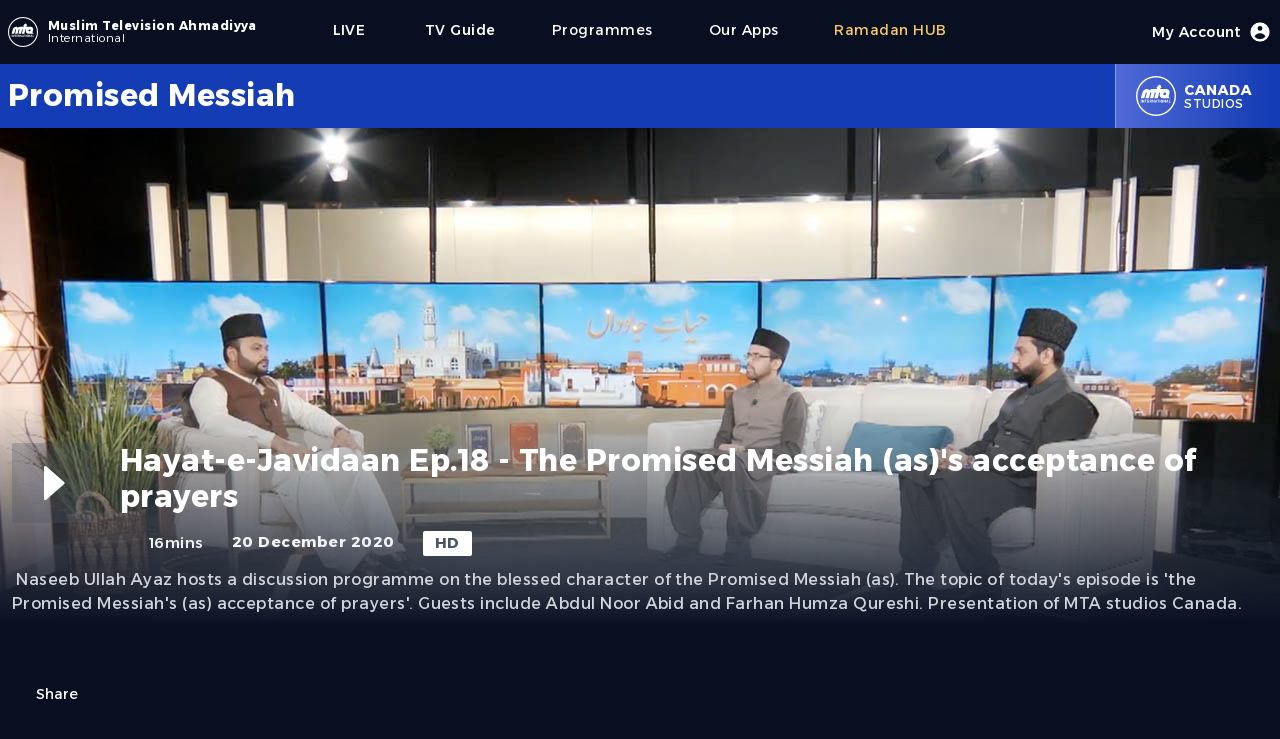

--- FILE ---
content_type: text/html; charset=utf-8
request_url: https://www.mta.tv/programme/99139/hayat-e-javidaan-ep18-the-promised-messiah-ass-acceptance-of-prayers
body_size: 13199
content:
<!DOCTYPE html><html lang="en"><head><meta charSet="utf-8"/><meta name="viewport" content="width=device-width"/><script>
            (function(w,d,s,l,i){w[l]=w[l]||[];w[l].push({'gtm.start':
            new Date().getTime(),event:'gtm.js'});var f=d.getElementsByTagName(s)[0],
            j=d.createElement(s),dl=l!='dataLayer'?'&l='+l:'';j.async=true;j.src=
            'https://www.googletagmanager.com/gtm.js?id='+i+dl;f.parentNode.insertBefore(j,f);
            })(window,document,'script','dataLayer','GTM-NG4SD9T');
            </script><link rel="icon" type="image/x-icon" href="/favicon/favicon.ico"/><meta name="twitter:card" content="summary_large_image"/><meta name="twitter:site" content="@muslimtv"/><meta name="twitter:creator" content="@muslimtv"/><meta property="og:locale" content="en_IE"/><meta name="robots" content="index,follow"/><meta name="description" content="&lt;p&gt;&amp;nbsp;Naseeb Ullah Ayaz hosts a discussion programme on the blessed character of the Promised Messiah (as). The topic of today&#x27;s episode is &#x27;the Promised Messiah&#x27;s (as) acceptance of prayers&#x27;. Guests include Abdul Noor Abid and Farhan Humza Qureshi. Presentation of MTA studios Canada.&lt;/p&gt;&lt;p&gt;&amp;nbsp;&lt;/p&gt;"/><meta property="og:title" content="Hayat-e-Javidaan Ep.18 - The Promised Messiah (as)&#x27;s acceptance of prayers"/><meta property="og:description" content="&lt;p&gt;&amp;nbsp;Naseeb Ullah Ayaz hosts a discussion programme on the blessed character of the Promised Messiah (as). The topic of today&#x27;s episode is &#x27;the Promised Messiah&#x27;s (as) acceptance of prayers&#x27;. Guests include Abdul Noor Abid and Farhan Humza Qureshi. Presentation of MTA studios Canada.&lt;/p&gt;&lt;p&gt;&amp;nbsp;&lt;/p&gt;"/><meta property="og:url" content="https://www.mta.tv/programme/99139/hayat-e-javidaan-ep18-the-promised-messiah-ass-acceptance-of-prayers"/><meta property="og:type" content="video.movie"/><meta property="og:image" content="https://images.mta.tv/sites/default/files/video-images/20210715/Ep18_1280%20-%20Basil%20Ahmad%20MTA.jpg"/><meta property="og:image:alt" content="Hayat-e-Javidaan Ep.18 - The Promised Messiah (as)&#x27;s acceptance of prayers"/><meta property="og:image:width" content="1920"/><meta property="og:image:height" content="1080"/><meta property="og:site_name" content="MTA International"/><link rel="canonical" href="https://www.mta.tv/programme/99139/hayat-e-javidaan-ep18-the-promised-messiah-ass-acceptance-of-prayers"/><script type="application/ld+json">{"@context":"https://schema.org","@type":"VideoObject","name":"Hayat-e-Javidaan Ep.18 - The Promised Messiah (as)&apos;s acceptance of prayers","description":"&lt;p&gt;&amp;nbsp;Naseeb Ullah Ayaz hosts a discussion programme on the blessed character of the Promised Messiah (as). The topic of today&apos;s episode is &apos;the Promised Messiah&apos;s (as) acceptance of prayers&apos;. Guests include Abdul Noor Abid and Farhan Humza Qureshi. Presentation of MTA studios Canada.&lt;/p&gt;&lt;p&gt;&amp;nbsp;&lt;/p&gt;","contentUrl":"https://www.mta.tv/programme/99139/hayat-e-javidaan-ep18-the-promised-messiah-ass-acceptance-of-prayers","uploadDate":"2021-10-28T13:53:19.126Z","duration":"PT16M29S","thumbnailUrl":["https://images.mta.tv/sites/default/files/video-images/20210715/Ep18_1280%20-%20Basil%20Ahmad%20MTA.jpg"]}</script><title>Hayat-e-Javidaan Ep.18 - The Promised Messiah (as)&#x27;s acceptance of prayers</title><meta name="description" content="&lt;p&gt;&amp;nbsp;Naseeb Ullah Ayaz hosts a discussion programme on the blessed character of the Promised Messiah (as). The topic of today&#x27;s episode is &#x27;the Promised Messiah&#x27;s (as) acceptance of prayers&#x27;. Guests include Abdul Noor Abid and Farhan Humza Qureshi. Presentation of MTA studios Canada.&lt;/p&gt;&lt;p&gt;&amp;nbsp;&lt;/p&gt;"/><link rel="icon" href="/favicon.ico"/><link rel="preload" href="/images/mta_logo_main.svg" as="image" fetchpriority="high"/><meta name="next-head-count" content="25"/><link rel="preload" href="/_next/static/media/56a56a7c8799f891-s.p.woff2" as="font" type="font/woff2" crossorigin="anonymous" data-next-font="size-adjust"/><link rel="preload" href="/_next/static/css/673429593f587ab2.css" as="style"/><link rel="stylesheet" href="/_next/static/css/673429593f587ab2.css" data-n-g=""/><noscript data-n-css=""></noscript><script defer="" nomodule="" src="/_next/static/chunks/polyfills-78c92fac7aa8fdd8.js"></script><script defer="" src="/_next/static/chunks/7510.38f18fc37faa0287.js"></script><script defer="" src="/_next/static/chunks/2703.d0b93e65b68a3b20.js"></script><script defer="" src="/_next/static/chunks/75fc9c18-d8a1bd1b86316a25.js"></script><script defer="" src="/_next/static/chunks/87.5b1f8e6eb0d0f275.js"></script><script defer="" src="/_next/static/chunks/3792.fb020ee48051c7a0.js"></script><script defer="" src="/_next/static/chunks/6747.7399968bde49ef12.js"></script><script defer="" src="/_next/static/chunks/942-9d7b08f7fda76957.js"></script><script defer="" src="/_next/static/chunks/14.4f753019ff03a15a.js"></script><script defer="" src="/_next/static/chunks/6268.73e875e0f8821a76.js"></script><script defer="" src="/_next/static/chunks/5601.7abe8c40287ec303.js"></script><script src="/_next/static/chunks/webpack-d1c5fc1cd5b0c978.js" defer=""></script><script src="/_next/static/chunks/framework-8387adc627423465.js" defer=""></script><script src="/_next/static/chunks/main-931700f92acc5e10.js" defer=""></script><script src="/_next/static/chunks/pages/_app-fcc989bf1b574926.js" defer=""></script><script src="/_next/static/chunks/3061-6d9c6548b89d2762.js" defer=""></script><script src="/_next/static/chunks/2800-a537a45fa0817a1d.js" defer=""></script><script src="/_next/static/chunks/6179-0ab948f26e2e6605.js" defer=""></script><script src="/_next/static/chunks/9238-86460f7262bfd168.js" defer=""></script><script src="/_next/static/chunks/8908-59be1d05201a61c1.js" defer=""></script><script src="/_next/static/chunks/pages/programme/%5Bpid%5D/%5B...slug%5D-d8b88eb4c4e3bddc.js" defer=""></script><script src="/_next/static/WPrbCvU_wL1eZxdXOyDD7/_buildManifest.js" defer=""></script><script src="/_next/static/WPrbCvU_wL1eZxdXOyDD7/_ssgManifest.js" defer=""></script></head><noscript><iframe src="https://www.googletagmanager.com/ns.html?id=GTM-NG4SD9T" height="0" width="0" style="display:none;visibility:hidden"></iframe></noscript><body class="font-sanserif flex justify-center h-screen bg-mta-deep-blue-a bg-cover select-none w-full"><div class="max-w-screen-md lg:max-w-screen w-full"><div class="mx-16px"><div id="__next"><main class="__variable_2bd62d font-sanserif tracking-[0.03rem]"><div class="flex w-full justify-center h-masthead-g md:h-masthead-g-md"><div class="flex justify-center items-center bg-mta-deep-blue-a shadow-sm w-full" role="banner"><div class="flex justify-start items-center flex-grow"><a class="items-center text-white cursor-pointer" href="https://www.mta.tv"><div class="flex items-center justify-center"><div class="flex relative h-9 w-9"><img alt="MTA Logo" loading="lazy" width="30" height="30" decoding="async" data-nimg="1" class="align-self-center rounded-md" style="color:transparent" src="/_next/static/media/mta_logo_main.713a9889.svg"/></div><div class="flex flex-col ml-1 justify-center"><div class="text-xs font-bold"><span class="lg:flex hidden">Muslim Television Ahmadiyya</span><span class="sm:flex lg:hidden">MTA</span></div><div class="text-xs font-light -mt-1"><span class="">International</span></div></div></div></a><div class="flex md:hidden items-center h-full"><a class="flex flex-col justify-center items-center mx-7 font-medium text-base text-white cursor-pointer h-full" href="/live/1"><span class="text-sm">LIVE</span><div class="h-1 w-full rounded-lg px-3 "></div></a><a class="flex flex-col font-medium text-base text-mta-tertiary-c cursor-pointer h-full" href="/eng/collection/vwund3eifik/ramadan"><span class="text-sm">Ramadan</span><div class="h-1 w-full rounded-lg px-3 "></div></a><div class="md:flex hidden"><div class="flex flex-col items-center justify-center text-sm lg:text-sm  mx-7 text-white    cursor-pointer h-full" href="https://www.mta.tv/programs"><div class="">Programmes</div><div class="h-1 w-full rounded-lg px-5 "></div></div><div class="flex flex-col items-center justify-center text-sm lg:text-sm  mx-7 text-white    cursor-pointer h-full" href="https://beta.mta.tv/app"><div class="">Our Apps</div><div class="h-1 w-full rounded-lg px-5 "></div></div><div class="flex flex-col items-center justify-center text-sm lg:text-sm  mx-7 text-mta-tertiary-c    cursor-pointer h-full" href="https://beta.mta.tv/eng/collection/vwund3eifik/ramadan"><div class="">Ramadan HUB</div><div class="h-1 w-full rounded-lg px-5 "></div></div></div></div><div class="hidden md:flex items-center lg:ml-11 h-full my-1"><a class="flex flex-col justify-center items-center mx-7 font-medium text-base text-white cursor-pointer h-full" href="/live/1"><span class="text-sm">LIVE</span><div class="h-1 w-full rounded-lg px-5 "></div></a><a class="flex flex-col justify-center items-center mx-7 font-medium text-base text-white cursor-pointer h-full" href="/tv-guide">              <span class="text-sm">TV Guide</span><div class="h-1 w-full rounded-lg px-5 "></div></a><div class="flex flex-col items-center justify-center text-sm lg:text-sm  mx-7 text-white    cursor-pointer h-full" href="https://www.mta.tv/programs"><div class="">Programmes</div><div class="h-1 w-full rounded-lg px-5 "></div></div><div class="flex flex-col items-center justify-center text-sm lg:text-sm  mx-7 text-white    cursor-pointer h-full" href="https://beta.mta.tv/app"><div class="">Our Apps</div><div class="h-1 w-full rounded-lg px-5 "></div></div><div class="flex flex-col items-center justify-center text-sm lg:text-sm  mx-7 text-mta-tertiary-c    cursor-pointer h-full" href="https://beta.mta.tv/eng/collection/vwund3eifik/ramadan"><div class="">Ramadan HUB</div><div class="h-1 w-full rounded-lg px-5 "></div></div></div></div><div class="flex items-center justify-center h-full mr-7 md:mr-0"><div class="flex font-medium text-base text-white cursor-pointer"><div class="flex-none"></div><div class="flex justify-center items-center"><span class="text-sm hidden lg:block">My Account</span><div class="w-6 h-6 ml-2"><svg xmlns="http://www.w3.org/2000/svg" viewBox="0 0 20 20" fill="currentColor"><path fill-rule="evenodd" d="M18 10a8 8 0 11-16 0 8 8 0 0116 0zm-6-3a2 2 0 11-4 0 2 2 0 014 0zm-2 4a5 5 0 00-4.546 2.916A5.986 5.986 0 0010 16a5.986 5.986 0 004.546-2.084A5 5 0 0010 11z" clip-rule="evenodd"></path></svg></div></div><div class="flex-none"><div class="h-1 w-full rounded-lg "></div></div></div></div><div class="flex flex-col md:hidden items-center justify-center"><button type="button" id="mobile" aria-label="Menu"><svg class="w-6 h-6 text-gray-300" x-show="! showMenu" fill="none" stroke-linecap="round" stroke-linejoin="round" stroke-width="2" viewBox="0 00 24 24" stroke="currentColor"><path d="m4 6h16M4 12h16M4 18h16"></path></svg></button><div class="hidden w-full absolute top-16 left-0 md:top-0 content-center" id="mobileMenu"><div class="relative text-center z-20 bg-mta-primary-a pt-5 pb-10"><a class="block mx-auto w-max text-lg text-white mb-2 py-3  cursor-pointer h-full" href="/tv-guide"><div class="flex-none"></div><div class="flex items-center justify-center flex-grow">TV Guide</div><div class="flex-none"><div class="h-1 w-full rounded-lg "></div></div></a><a class="block mx-auto w-max text-lg text-white mb-2 py-3  cursor-pointer h-full" href="https://www.mta.tv/programs"><div class="flex-none"></div><div class="flex items-center justify-center flex-grow">Programmes</div><div class="flex-none"><div class="h-1 w-full rounded-lg "></div></div></a><a class="block mx-auto w-max text-lg text-white mb-2 py-3  cursor-pointer h-full" href="https://beta.mta.tv/app"><div class="flex-none"></div><div class="flex items-center justify-center flex-grow">Our Apps</div><div class="flex-none"><div class="h-1 w-full rounded-lg "></div></div></a><a class="block mx-auto w-max text-lg text-white mb-2 py-3  cursor-pointer h-full" href="https://beta.mta.tv/eng/collection/vwund3eifik/ramadan"><div class="flex-none"></div><div class="flex items-center justify-center flex-grow">Ramadan HUB</div><div class="flex-none"><div class="h-1 w-full rounded-lg "></div></div></a></div></div></div></div></div><div><div class="flex flex-col w-full"><div class="flex items-center justify-center bg-mta-primary-a h-masthead-l xs:h-masthead-l-xs md:h-masthead-l-md ml-[calc((100vw-100%)*-0.5)] pl-[calc((100vw-100%)*0.5)] mr-[calc((100vw-100%)*-0.5)] pr-[calc((100vw-100%)*0.5)]"><div class="flex h-full max-w-screen w-full text-white"><div class="flex flex-col justify-center flex-grow"><div class="flex font-bold text-xl md:text-3xl line-clamp-2">Promised Messiah</div><div class="text-xs"></div></div><div class="flex justify-center items-center h-full bg-gradient-to-r from-mta-primary-b to-mta-primary-a border-l border-white/50 px-5 cursor-pointer hover:from-mta-primary-b hover:to-mta-primary-b duration-300"><div class="flex relative md:h-10 md:w-10 h-7 w-7"><img alt="Logo" loading="lazy" decoding="async" data-nimg="fill" class="align-self-center rounded-md" style="position:absolute;height:100%;width:100%;left:0;top:0;right:0;bottom:0;color:transparent" src="/images/mta_logo_main.svg"/></div><div class="flex flex-col text-xs pl-2"><div class="font-bold md:text-sm text-xs md:uppercase capitalize">canada</div><div class="-mt-1 md:uppercase">Studios</div></div></div></div></div><div class="flex w-full"><div class="text-white pb-60 w-full"><div class="flex justify-center bg-gray-900 ml-[calc((100vw-100%)*-0.5)] pl-[calc((100vw-100%)*0.5)] mr-[calc((100vw-100%)*-0.5)] pr-[calc((100vw-100%)*0.5)]"><div class="relative flex flex-col items-center justify-center h-full w-screen"><div class="relative w-screen h-full aspect-w-16 aspect-h-9"><div class="bg-mta-smart-blue/80 items-start justify-center flex h-full"><div class="relative w-32 h-32 mt-20 sm:w-44 sm:h-44 md:w-64 md:h-64 lg:w-96 lg:h-96  lg:mt-40 md:mt-20"><img alt="Hayat-e-Javidaan Ep.18 - The Promised Messiah (as)&#x27;s acceptance of prayers" fetchpriority="high" decoding="async" data-nimg="fill" class="opacity-10" style="position:absolute;height:100%;width:100%;left:0;top:0;right:0;bottom:0;color:transparent" src="/images/mta_logo_main.svg"/></div></div></div><div class="md:absolute xl:bottom-0 md:-bottom-20 -bottom-30 w-full px-3 duration-300"><div class="flex flex-col"><div class="flex justify-center items-center pb-5 md:pt-10 pt-3 xl:pb-36 lg:pb-10 z-10 w-screen bg-gradient-to-b from-transparent via-mta-deep-blue-a to-mta-deep-blue-a ml-[calc((100vw-100%)*-0.5)] pl-[calc((100vw-100%)*0.5)] mr-[calc((100vw-100%)*-0.5)] pr-[calc((100vw-100%)*0.5)]"><div class="max-w-screen w-full"><div class="flex flex-col"><div class="flex z-10"><div class="flex h-20 w-20 mr-7"><div class="flex w-20 h-20 bg-gray-600/30 hover:bg-gray-600/60 duration-300 rounded-sm cursor-pointer"><div class="flex items-center justify-center w-full"><div data-insights-index="studio-online-web-prod"><div id="hits"><div class="hit" data-insights-object-id="null"><div class="w-16 h-16 text-white"><svg viewBox="0 0 24 24" version="1.1"><g stroke="none" stroke-width="1" fill="none" fill-rule="evenodd"><rect x="0" y="0" width="24" height="24"></rect><path class="playButton" d="M9.82866499,18.2771971 L16.5693679,12.3976203 C16.7774696,12.2161036 16.7990211,11.9002555 16.6175044,11.6921539 C16.6029128,11.6754252 16.5872233,11.6596867 16.5705402,11.6450431 L9.82983723,5.72838979 C9.62230202,5.54622572 9.30638833,5.56679309 9.12422426,5.7743283 C9.04415337,5.86555116 9,5.98278612 9,6.10416552 L9,17.9003957 C9,18.1765381 9.22385763,18.4003957 9.5,18.4003957 C9.62084305,18.4003957 9.73759731,18.3566309 9.82866499,18.2771971 Z" fill="currentColor">Play</path></g></svg></div></div></div></div></div></div></div><div class="flex flex-col items-start justify-start z-10 w-full"><div class="flex w-full justify-center mb-4"><div class="flex flex-grow md:text-3xl sm:text-2xl text-xl font-bold pr-2"></div><div class="flex pl-2"><div class="flex"></div></div></div><div class="flex items-start text-[15px] space-x-[1.75rem]"><div class="flex items-center font-medium text-gray-100"><div class="flex w-6 h-6 mr-1 pb-0.5"><svg viewBox="0 0 24 24" version="1.1"><g stroke="none" stroke-width="1" fill="none" fill-rule="evenodd"><rect x="0" y="0" width="24" height="24"></rect><path d="M12,22 C7.02943725,22 3,17.9705627 3,13 C3,8.02943725 7.02943725,4 12,4 C16.9705627,4 21,8.02943725 21,13 C21,17.9705627 16.9705627,22 12,22 Z" fill="currentColor" opacity="0.3"></path><path d="M11.9630156,7.5 L12.0475062,7.5 C12.3043819,7.5 12.5194647,7.69464724 12.5450248,7.95024814 L13,12.5 L16.2480695,14.3560397 C16.403857,14.4450611 16.5,14.6107328 16.5,14.7901613 L16.5,15 C16.5,15.2109164 16.3290185,15.3818979 16.1181021,15.3818979 C16.0841582,15.3818979 16.0503659,15.3773725 16.0176181,15.3684413 L11.3986612,14.1087258 C11.1672824,14.0456225 11.0132986,13.8271186 11.0316926,13.5879956 L11.4644883,7.96165175 C11.4845267,7.70115317 11.7017474,7.5 11.9630156,7.5 Z" fill="currentColor"></path></g></svg></div><div class="flex md:hidden">16m</div><div class="md:flex hidden">16mins</div></div><div class="font-bold text-gray-100"><span class="md:hidden">20 Dec 20</span><span class="md:flex hidden">20 December 2020</span></div><div class="bg-white px-3 text-gray-600 rounded-sm font-bold py-[0.1rem]">HD</div></div></div></div></div><div class="flex flex-grow text-md text-gray-300 pt-3"><div class="z-20 line-clamp-4"><p>&nbsp;Naseeb Ullah Ayaz hosts a discussion programme on the blessed character of the Promised Messiah (as). The topic of today's episode is 'the Promised Messiah's (as) acceptance of prayers'. Guests include Abdul Noor Abid and Farhan Humza Qureshi. Presentation of MTA studios Canada.</p><p>&nbsp;</p></div></div><div class="flex items-center mt-11"><div class="flex items-center z-10"><button class="flex text-sm cursor-pointer"><div class="flex w-5 h-5 mr-1"><svg viewBox="0 0 24 24" version="1.1"><g stroke="none" stroke-width="1" fill="none" fill-rule="evenodd"><rect x="0" y="0" width="24" height="24"></rect><path d="M10.9,2 C11.4522847,2 11.9,2.44771525 11.9,3 C11.9,3.55228475 11.4522847,4 10.9,4 L6,4 C4.8954305,4 4,4.8954305 4,6 L4,18 C4,19.1045695 4.8954305,20 6,20 L18,20 C19.1045695,20 20,19.1045695 20,18 L20,16 C20,15.4477153 20.4477153,15 21,15 C21.5522847,15 22,15.4477153 22,16 L22,18 C22,20.209139 20.209139,22 18,22 L6,22 C3.790861,22 2,20.209139 2,18 L2,6 C2,3.790861 3.790861,2 6,2 L10.9,2 Z" fill="currentColor" fill-rule="nonzero" opacity="0.3"></path><path d="M24.0690576,13.8973499 C24.0690576,13.1346331 24.2324969,10.1246259 21.8580869,7.73659596 C20.2600137,6.12944276 17.8683518,5.85068794 15.0081639,5.72356847 L15.0081639,1.83791555 C15.0081639,1.42370199 14.6723775,1.08791555 14.2581639,1.08791555 C14.0718537,1.08791555 13.892213,1.15726043 13.7542266,1.28244533 L7.24606818,7.18681951 C6.93929045,7.46513642 6.9162184,7.93944934 7.1945353,8.24622707 C7.20914339,8.26232899 7.22444472,8.27778811 7.24039592,8.29256062 L13.7485543,14.3198102 C14.0524605,14.6012598 14.5269852,14.5830551 14.8084348,14.2791489 C14.9368329,14.140506 15.0081639,13.9585047 15.0081639,13.7695393 L15.0081639,9.90761477 C16.8241562,9.95755456 18.1177196,10.0730665 19.2929978,10.4469645 C20.9778605,10.9829796 22.2816185,12.4994368 23.2042718,14.996336 L23.2043032,14.9963244 C23.313119,15.2908036 23.5938372,15.4863432 23.9077781,15.4863432 L24.0735976,15.4863432 C24.0735976,15.0278051 24.0690576,14.3014082 24.0690576,13.8973499 Z" fill="currentColor" fill-rule="nonzero" transform="translate(15.536799, 8.287129) scale(-1, 1) translate(-15.536799, -8.287129) "></path></g></svg></div>Share</button></div></div></div></div></div></div></div></div><div class="xl:mt-5 md:mt-24 mt-5"><div class="w-full"><div class="flex mb-11 border-t border-b border-gray-700 w-full py-2"><div class="text-md text-white/90">More from<!-- --> <span class="font-bold text-white">Promised Messiah</span></div></div><div class="flex w-full mt-2"><div class="grid lg:grid-cols-5 md:grid-cols-4 sm:grid-cols-3 grid-cols-2 w-full gap-x-3 gap-y-10"></div></div></div></div></div></div></div></div><div class="flex flex-col ml-[calc((100vw-100%)*-0.5)] pl-[calc((100vw-100%)*0.5)] mr-[calc((100vw-100%)*-0.5)] pr-[calc((100vw-100%)*0.5)] bg-mta-primary-a"><div class="flex flex-col sm:flex-row justify-between pt-9 text-white text-xl font-base sm:font-bold sm:text-xs md:text-sm w-full sm:pr-9"><div class="flex flex-col items-center md:items-start"><div class=""><div class="flex items-center"><div class="h-9 w-9 mr-2"><img alt="MTA Logo" loading="lazy" width="36" height="36" decoding="async" data-nimg="1" class="align-self-center rounded-md" style="color:transparent" src="/images/mta_logo_main.svg"/></div><div class="flex flex-col"><div class="text-md font-bold">Muslim Television Ahmadiyya</div><div class="text-xs font-bold -mt-1">International</div></div></div></div><div class="flex flex-col items-center sm:items-start text-xs mt-3 sm:ml-11 w-full sm:w-auto sm:bg-transparent bg-white/10 sm:py-0 py-2"><div class="font-light">A division of<!-- --> <span class="font-bold">Al-Shirkatul Islamiyyah</span></div><div class="flex sm:flex-col flex-row items-center sm:items-start justify-center font-light"><div class="sm:mt-1 sm:px-0 pr-3">Charity No. 295197</div><div>Reg. No. 2051424</div></div></div></div><div class="flex flex-col items-center sm:items-start mt-9 sm:mt-0"><a class="py-1" href="/live/1">LIVE</a><a class="py-1" href="/vod">Videos</a><a class="py-1" href="/tv-guide">TV Guide</a><a class="py-1" href="/programs">Programmes</a><a class="py-1" href="/kids">Kids Space</a><a class="py-1" href="/node/421986">Our Apps</a></div><div class="flex flex-col items-center sm:items-start"><a class="py-1" href="/supported-devices">Supported Devices</a><a class="py-1" href="/satellite-info">Satellite Info</a><a class="py-1" href="/term-of-use">Terms of Use</a><a class="py-1" href="/affiliated-website">Websites</a></div><div class="flex flex-col items-center sm:items-start"><a class="py-1" href="/legal">Legal</a><a class="py-1" href="/contactus">Contact Us</a><a class="py-1" href="/aboutus">About Us</a><a class="py-1" href="/privacy-policy">Privacy Policy</a></div></div><div class="flex justify-between items-center mt-20 py-5 text-white text-sm bg-mta-smart-blue ml-[calc((100vw-100%)*-0.5)] pl-[calc((100vw-100%)*0.5)] mr-[calc((100vw-100%)*-0.5)] pr-[calc((100vw-100%)*0.5)]"><div class="font-bold">Copyright © 2022 MTA International</div><div class="flex justify-center items-center"><a target="_blank" class="h-7 w-7 mx-2 mt-1 cursor-pointer" href="https://www.youtube.com/user/mtaOnline1"><svg viewBox="0 0 24 24" version="1.1"><g stroke="none" stroke-width="1" fill="none" fill-rule="evenodd"><rect x="0" y="0" width="24" height="24"></rect><path d="M4.22266882,4 L19.8367728,4.00001353 C21.3873185,4.00001353 22.6823897,5.1816009 22.8241881,6.72564925 C22.9414021,8.00199653 23.0000091,9.40113909 23.0000091,10.9230769 C23.0000091,12.7049599 22.9196724,14.4870542 22.758999,16.26936 L22.7589943,16.2693595 C22.6196053,17.8155637 21.3235899,19 19.7711155,19 L4.22267091,19.0000022 C2.6743525,19.0000022 1.38037032,17.8217109 1.23577882,16.2801587 C1.07859294,14.6043323 1,13.0109461 1,11.5 C1,9.98905359 1.07859298,8.39566699 1.23577893,6.7198402 L1.23578022,6.71984032 C1.38037157,5.17828994 2.67435224,4 4.22266882,4 Z" fill="currentColor" opacity="1"></path><path d="M11.1821576,14.8052934 L15.5856084,11.7952868 C15.8135802,11.6394552 15.8720614,11.3283211 15.7162299,11.1003494 C15.6814583,11.0494808 15.6375838,11.0054775 15.5868174,10.970557 L11.1833666,7.94156929 C10.9558527,7.78507001 10.6445485,7.84263875 10.4880492,8.07015268 C10.4307018,8.15352258 10.3999996,8.25233045 10.3999996,8.35351969 L10.3999996,14.392514 C10.3999996,14.6686564 10.6238572,14.892514 10.8999996,14.892514 C11.000689,14.892514 11.0990326,14.8621141 11.1821576,14.8052934 Z" fill="#000000"></path></g></svg></a><a target="_blank" class="h-7 w-7 mx-2 mt-2 cursor-pointer" href="https://twitter.com/muslimtv"><svg version="1.1" x="0px" y="0px" viewBox="0 0 248 204"><g id="Logo_1_"><path fill="currentColor" d="M221.95,51.29c0.15,2.17,0.15,4.34,0.15,6.53c0,66.73-50.8,143.69-143.69,143.69v-0.04 C50.97,201.51,24.1,193.65,1,178.83c3.99,0.48,8,0.72,12.02,0.73c22.74,0.02,44.83-7.61,62.72-21.66 c-21.61-0.41-40.56-14.5-47.18-35.07c7.57,1.46,15.37,1.16,22.8-0.87C27.8,117.2,10.85,96.5,10.85,72.46c0-0.22,0-0.43,0-0.64 c7.02,3.91,14.88,6.08,22.92,6.32C11.58,63.31,4.74,33.79,18.14,10.71c25.64,31.55,63.47,50.73,104.08,52.76 c-4.07-17.54,1.49-35.92,14.61-48.25c20.34-19.12,52.33-18.14,71.45,2.19c11.31-2.23,22.15-6.38,32.07-12.26 c-3.77,11.69-11.66,21.62-22.2,27.93c10.01-1.18,19.79-3.86,29-7.95C240.37,35.29,231.83,44.14,221.95,51.29z"></path></g></svg></a><a target="_blank" class="h-7 w-7 mx-2 cursor-pointer" href="https://www.facebook.com/tv.mtainternational"><svg version="1.0" x="0px" y="0px" viewBox="0 0 50 50" class="icon icons8-Facebook-Filled"><path fill="currentColor" d="M40,0H10C4.486,0,0,4.486,0,10v30c0,5.514,4.486,10,10,10h30c5.514,0,10-4.486,10-10V10C50,4.486,45.514,0,40,0z M39,17h-3 c-2.145,0-3,0.504-3,2v3h6l-1,6h-5v20h-7V28h-3v-6h3v-3c0-4.677,1.581-8,7-8c2.902,0,6,1,6,1V17z"></path></svg></a></div></div></div></main></div></div></div><script id="__NEXT_DATA__" type="application/json">{"props":{"pageProps":{"seo":{"title":"Hayat-e-Javidaan Ep.18 - The Promised Messiah (as)'s acceptance of prayers","description":"\u003cp\u003e\u0026nbsp;Naseeb Ullah Ayaz hosts a discussion programme on the blessed character of the Promised Messiah (as). The topic of today's episode is 'the Promised Messiah's (as) acceptance of prayers'. Guests include Abdul Noor Abid and Farhan Humza Qureshi. Presentation of MTA studios Canada.\u003c/p\u003e\u003cp\u003e\u0026nbsp;\u003c/p\u003e","studio":"canada","studioId":"9","brand":"Promised Messiah","permalink":"/programme/99139/hayat-e-javidaan-ep18-the-promised-messiah-ass-acceptance-of-prayers","availableFrom":"2021-10-28T13:53:19.126Z","duration":"PT16M29S","thumbnailUrls":["https://images.mta.tv/sites/default/files/video-images/20210715/Ep18_1280%20-%20Basil%20Ahmad%20MTA.jpg"],"playback":["https://mta-vod.akamaized.net/05967235-bdaf-4b01-aa3f-293d7bcf7f6b/mp4/IyN3Y0azE6oLDfasSP49DDtA0r8sWATS_Mp4_Avc_Aac_16x9_1920x1080p_24Hz_8.5Mbps_qvbr.mp4"],"isBot":false},"metadata":{"availableFrom_timestamp":1635429199126,"liveEventEndAt_timestamp":0,"recordDate_timestamp":1608422400000,"revisionId":1456,"noIndex":false,"availableFrom":"2021-10-28T13:53:19.126Z","upid":99139,"pid":"99139","teaserImage":{"16x9":"/sites/default/files/video-images/20210715/Ep18_1280%20-%20Basil%20Ahmad%20MTA.jpg"},"permalink":"/programme/99139/hayat-e-javidaan-ep18-the-promised-messiah-ass-acceptance-of-prayers","isPromo":false,"isLiveEvent":false,"liveEventEndAt":null,"brandId":317,"brand":"Promised Messiah","categories":["Discussion"],"categories_hierarchical":{"lvl0":["Educational"],"lvl1":["Educational \u003e Discussion"]},"recordDate":"2020-12-20","recordedYear":2020,"recordedMonth":12,"recordedDay":20,"tags":{"lvl0":["studio-Canada Studios","brand-Promised Messiah","km-Not Present","category-Discussion"],"lvl1":["brand-Promised Messiah \u003e km-Not Present","brand-Promised Messiah \u003e country-Canada                                            ","studio-Canada Studios \u003e year-2020","brand-Promised Messiah \u003e year-2020","category-Discussion \u003e year-2020","km-Not Present \u003e year-2020","km-Not Present \u003e country-Canada                                            ","category-Discussion \u003e country-Canada                                            ","category-Discussion \u003e km-Not Present"],"lvl2":["brand-Promised Messiah \u003e year-2020 \u003e country-Canada                                            ","brand-Promised Messiah \u003e country-Canada                                             \u003e year-2020","category-Discussion \u003e country-Canada                                             \u003e year-2020","category-Discussion \u003e year-2020 \u003e country-Canada                                            ","km-Not Present \u003e year-2020 \u003e country-Canada                                            ","km-Not Present \u003e country-Canada                                             \u003e year-2020"]},"tags_strict":{"lvl0":["studio-9","brand-317","km-0","category-157"],"lvl1":["brand-317 \u003e km-0","brand-317 \u003e country-36","studio-9 \u003e year-2020","brand-317 \u003e year-2020","category-157 \u003e year-2020","km-0 \u003e year-2020","km-0 \u003e country-36","category-157 \u003e country-36","category-157 \u003e km-0"],"lvl2":["brand-317 \u003e year-2020 \u003e country-36","brand-317 \u003e country-36 \u003e year-2020","category-157 \u003e country-36 \u003e year-2020","category-157 \u003e year-2020 \u003e country-36","km-0 \u003e year-2020 \u003e country-36","km-0 \u003e country-36 \u003e year-2020"]},"teaser_image_legacy":"/sites/default/files/video-images/20210715/Ep18_1280%20-%20Basil%20Ahmad%20MTA.jpg","permalink_legacy":"/id/IyN3Y0azE6oLDfasSP49DDtA0r8sWATS/Promised-Messiah/Hayat-e-Javidaan-Ep18-Promised-Messiah-ass","redirects":[],"redirects_legacy":["id/IyN3Y0azE6oLDfasSP49DDtA0r8sWATS/Promised-Messiah/Hayat-e-Javidaan-Ep18-Promised-Messiah-ass"],"updatedAt":"2021-10-28T13:53:19.344Z","title_eng":"Hayat-e-Javidaan Ep.18 - The Promised Messiah (as)'s acceptance of prayers","titleShort_eng":"Hayat-e-Javidaan Ep.18","description_eng":"\u003cp\u003e\u0026nbsp;Naseeb Ullah Ayaz hosts a discussion programme on the blessed character of the Promised Messiah (as). The topic of today's episode is 'the Promised Messiah's (as) acceptance of prayers'. Guests include Abdul Noor Abid and Farhan Humza Qureshi. Presentation of MTA studios Canada.\u003c/p\u003e\u003cp\u003e\u0026nbsp;\u003c/p\u003e","content_eng":null,"keywords_eng":null,"playback":{"default":"https://mta-vod.akamaized.net/05967235-bdaf-4b01-aa3f-293d7bcf7f6b/hls/IyN3Y0azE6oLDfasSP49DDtA0r8sWATS.m3u8","mp4":["https://mta-vod.akamaized.net/05967235-bdaf-4b01-aa3f-293d7bcf7f6b/mp4/IyN3Y0azE6oLDfasSP49DDtA0r8sWATS_Mp4_Avc_Aac_16x9_1920x1080p_24Hz_8.5Mbps_qvbr.mp4"]},"encodingProfile":1080,"durationSeconds":989.4,"objectID":"99139"},"similar":{"hits":[{"revisionId":103281,"noIndex":false,"availableFrom":"2023-03-24T17:00:00.000Z","availableFrom_timestamp":1679677200000,"upid":110199,"pid":"110199","teaserImage":{"16x9":"/110199/d3b6ebdd-cc44-4033-8ff6-de9d40504475/thumbnails/bf220c79-db50-4775-adb0-d672cb4bf5e6_thumb.0000040.jpg"},"permalink":"/programme/110199/promised-messiah-day-programme-","isPromo":false,"isLiveEvent":false,"liveEventEndAt":null,"liveEventEndAt_timestamp":0,"brandId":317,"brand":"Promised Messiah","categories":["Discussion"],"categories_hierarchical":{"lvl0":["Educational"],"lvl1":["Educational \u003e Discussion"]},"recordDate":"2023-03-21","recordDate_timestamp":1679356800000,"recordedYear":2023,"recordedMonth":3,"recordedDay":21,"tags":{"lvl0":["studio-MTA International","brand-Promised Messiah","km-Not Present","category-Discussion"],"lvl1":["brand-Promised Messiah \u003e km-Not Present","brand-Promised Messiah \u003e country-United Kingdom","studio-MTA International \u003e year-2023","brand-Promised Messiah \u003e year-2023","category-Discussion \u003e year-2023","km-Not Present \u003e year-2023","km-Not Present \u003e country-United Kingdom","category-Discussion \u003e country-United Kingdom","category-Discussion \u003e km-Not Present"],"lvl2":["brand-Promised Messiah \u003e year-2023 \u003e country-United Kingdom","brand-Promised Messiah \u003e country-United Kingdom \u003e year-2023","category-Discussion \u003e country-United Kingdom \u003e year-2023","category-Discussion \u003e year-2023 \u003e country-United Kingdom","km-Not Present \u003e year-2023 \u003e country-United Kingdom","km-Not Present \u003e country-United Kingdom \u003e year-2023"]},"tags_strict":{"lvl0":["studio-1","brand-317","km-0","category-157"],"lvl1":["brand-317 \u003e km-0","brand-317 \u003e country-223","studio-1 \u003e year-2023","brand-317 \u003e year-2023","category-157 \u003e year-2023","km-0 \u003e year-2023","km-0 \u003e country-223","category-157 \u003e country-223","category-157 \u003e km-0"],"lvl2":["brand-317 \u003e year-2023 \u003e country-223","brand-317 \u003e country-223 \u003e year-2023","category-157 \u003e country-223 \u003e year-2023","category-157 \u003e year-2023 \u003e country-223","km-0 \u003e year-2023 \u003e country-223","km-0 \u003e country-223 \u003e year-2023"]},"encodingProfile":1080,"playback":{"default":"https://mta-vod.akamaized.net/110199/d3b6ebdd-cc44-4033-8ff6-de9d40504475/hls/bf220c79-db50-4775-adb0-d672cb4bf5e6_default.m3u8","mp4":["https://mta-vod.akamaized.net/110199/d3b6ebdd-cc44-4033-8ff6-de9d40504475/mp4/bf220c79-db50-4775-adb0-d672cb4bf5e6_Mp4_Avc_Aac_16x9_1920x1080p_24Hz_8.5Mbps_qvbr.mp4"]},"durationSeconds":3185.64,"redirects":[],"updatedAt":"2023-03-23T22:41:27.522Z","title_eng":"Promised Messiah Day - Special Programme ","titleShort_eng":"Promised Messiah Day - Special Programme ","description_eng":" A discussion programme on the occasion of the Promised Messiah day. Presentation of MTA International.","content_eng":"null","keywords_eng":null,"permalink_legacy":"/id/110199/Promised-Messiah/Promised-Messiah-Day-Special-Programme","teaser_image_legacy":"/sites/default/files/Promised-Messiah-Day---Special-Programme-.jpg","redirects_legacy":["id/110199/Promised-Messiah/Promised-Messiah-Day-Special-Programme"],"objectID":"110199"},{"revisionId":103245,"noIndex":false,"availableFrom":"2023-03-23T19:00:00.000Z","availableFrom_timestamp":1679598000000,"upid":110080,"pid":"110080","teaserImage":{"16x9":null},"permalink":"/programme/110080/promised-messiah-day-special-programme-","isPromo":false,"isLiveEvent":false,"liveEventEndAt":null,"liveEventEndAt_timestamp":0,"brandId":317,"brand":"Promised Messiah","categories":["Discussion"],"categories_hierarchical":{"lvl0":["Educational"],"lvl1":["Educational \u003e Discussion"]},"recordDate":"2023-03-23","recordDate_timestamp":1679529600000,"recordedYear":2023,"recordedMonth":3,"recordedDay":23,"tags":{"lvl0":["studio-MTA International","brand-Promised Messiah","km-Not Present","category-Discussion"],"lvl1":["brand-Promised Messiah \u003e km-Not Present","brand-Promised Messiah \u003e country-United Kingdom","studio-MTA International \u003e year-2023","brand-Promised Messiah \u003e year-2023","category-Discussion \u003e year-2023","km-Not Present \u003e year-2023","km-Not Present \u003e country-United Kingdom","category-Discussion \u003e country-United Kingdom","category-Discussion \u003e km-Not Present"],"lvl2":["brand-Promised Messiah \u003e year-2023 \u003e country-United Kingdom","brand-Promised Messiah \u003e country-United Kingdom \u003e year-2023","category-Discussion \u003e country-United Kingdom \u003e year-2023","category-Discussion \u003e year-2023 \u003e country-United Kingdom","km-Not Present \u003e year-2023 \u003e country-United Kingdom","km-Not Present \u003e country-United Kingdom \u003e year-2023"]},"tags_strict":{"lvl0":["studio-1","brand-317","km-0","category-157"],"lvl1":["brand-317 \u003e km-0","brand-317 \u003e country-223","studio-1 \u003e year-2023","brand-317 \u003e year-2023","category-157 \u003e year-2023","km-0 \u003e year-2023","km-0 \u003e country-223","category-157 \u003e country-223","category-157 \u003e km-0"],"lvl2":["brand-317 \u003e year-2023 \u003e country-223","brand-317 \u003e country-223 \u003e year-2023","category-157 \u003e country-223 \u003e year-2023","category-157 \u003e year-2023 \u003e country-223","km-0 \u003e year-2023 \u003e country-223","km-0 \u003e country-223 \u003e year-2023"]},"redirects":[],"updatedAt":"2023-03-21T20:36:32.573Z","title_eng":"Promised Messiah Day - Special Programme ","titleShort_eng":"Promised Messiah Day - Special Programme ","description_eng":"A live discussion programme on the occasion of the Promised Messiah day. Presentation of MTA International.","content_eng":"null","keywords_eng":"Ahmadi, Ahmadiyyat, Discussion, MTA, Religion, Islam, Muslim, Belief, Beliefs, Community, Questions, Answers, Misconceptions, Ahmadiyya, Qadiani, Qadiyani, life, Promised Messiah (as), love, character, blessed, Messiah, Promised Messiah, Islam, Ahmadiyyat, Mahdi, prophet, khilafat, Masih, Masih maud, Hazrat Mirza Ghulam Ahmad, Masih Maud day, ","permalink_legacy":"/id/110080/Promised-Messiah/Promised-Messiah-Day-Special-Programme","teaser_image_legacy":"/","redirects_legacy":["id/110080/Promised-Messiah/Promised-Messiah-Day-Special-Programme"],"objectID":"110080"},{"availableFrom_timestamp":1635456890969,"liveEventEndAt_timestamp":0,"recordDate_timestamp":1300579200000,"revisionId":22305,"noIndex":false,"availableFrom":"2021-10-28T21:34:50.969Z","upid":76774,"pid":"76774","teaserImage":{"16x9":"/sites/default/files/video-images/20190617/k2dTAwaTE6jV2arTsUePAg4hKmmC4kDc.jpg"},"permalink":"/programme/76774/defender-of-faith","isPromo":false,"isLiveEvent":false,"liveEventEndAt":null,"brandId":317,"brand":"Promised Messiah","categories":["Documentary"],"categories_hierarchical":{"lvl0":["Documentaries"],"lvl1":["Documentaries \u003e Documentary"]},"recordDate":"2011-03-20","recordedYear":2011,"recordedMonth":3,"recordedDay":20,"tags":{"lvl0":["studio-MTA International","brand-Promised Messiah","km-Not Present","category-Documentary"],"lvl1":["brand-Promised Messiah \u003e km-Not Present","brand-Promised Messiah \u003e country-United Kingdom                                    ","studio-MTA International \u003e year-2011","brand-Promised Messiah \u003e year-2011","category-Documentary \u003e year-2011","km-Not Present \u003e year-2011","km-Not Present \u003e country-United Kingdom                                    ","category-Documentary \u003e country-United Kingdom                                    ","category-Documentary \u003e km-Not Present"],"lvl2":["brand-Promised Messiah \u003e year-2011 \u003e country-United Kingdom                                    ","brand-Promised Messiah \u003e country-United Kingdom                                     \u003e year-2011","category-Documentary \u003e country-United Kingdom                                     \u003e year-2011","category-Documentary \u003e year-2011 \u003e country-United Kingdom                                    ","km-Not Present \u003e year-2011 \u003e country-United Kingdom                                    ","km-Not Present \u003e country-United Kingdom                                     \u003e year-2011"]},"tags_strict":{"lvl0":["studio-1","brand-317","km-0","category-156"],"lvl1":["brand-317 \u003e km-0","brand-317 \u003e country-223","studio-1 \u003e year-2011","brand-317 \u003e year-2011","category-156 \u003e year-2011","km-0 \u003e year-2011","km-0 \u003e country-223","category-156 \u003e country-223","category-156 \u003e km-0"],"lvl2":["brand-317 \u003e year-2011 \u003e country-223","brand-317 \u003e country-223 \u003e year-2011","category-156 \u003e country-223 \u003e year-2011","category-156 \u003e year-2011 \u003e country-223","km-0 \u003e year-2011 \u003e country-223","km-0 \u003e country-223 \u003e year-2011"]},"teaser_image_legacy":"/sites/default/files/video-images/20190617/k2dTAwaTE6jV2arTsUePAg4hKmmC4kDc.jpg","permalink_legacy":"/promised-messiah/defender-faith","redirects":[],"redirects_legacy":["p76774defenderoffaithvodmp4","promised-messiah/p76774defenderoffaithvodmp4","promised-messiah/defender-faith"],"updatedAt":"2021-10-28T21:34:51.225Z","title_eng":"Defender Of Faith","titleShort_eng":"Defender Of Faith","description_eng":"\u003cp\u003eA programme exploring the book 'Braheen-e-Ahmadiyya' by Hazrat Mirza Ghulam Ahmad, the Promised Messiah (as) giving a brief sketch of the period before Allah revealed he was the Imam Mahdi. This video is from Archive and has 4:3 video resolution.\u003c/p\u003e","content_eng":null,"keywords_eng":null,"playback":{"default":"https://mta-vod.akamaized.net/76774/2e10ba6f-b3ee-4626-b9d9-9b2a21ea1594/hls/k2dTAwaTE6jV2arTsUePAg4hKmmC4kDc.m3u8","mp4":["https://mta-vod.akamaized.net/76774/2e10ba6f-b3ee-4626-b9d9-9b2a21ea1594/mp4/k2dTAwaTE6jV2arTsUePAg4hKmmC4kDc_Mp4_Avc_Aac_16x9_1280x720p_24Hz_6.0Mbps_qvbr.mp4"]},"encodingProfile":720,"durationSeconds":1617.92,"objectID":"76774"},{"availableFrom_timestamp":1635456072080,"liveEventEndAt_timestamp":0,"recordDate_timestamp":1488412800000,"revisionId":21687,"noIndex":false,"availableFrom":"2021-10-28T21:21:12.080Z","upid":77409,"pid":"77409","teaserImage":{"16x9":"/sites/default/files/RucTB0ZTE6PXBV52c3kSYcQfa6RZVBeV.jpg"},"permalink":"/programme/77409/promised-messiah-and-the-timeline-of-history","isPromo":false,"isLiveEvent":false,"liveEventEndAt":null,"brandId":317,"brand":"Promised Messiah","categories":["Documentary"],"categories_hierarchical":{"lvl0":["Documentaries"],"lvl1":["Documentaries \u003e Documentary"]},"recordDate":"2017-03-02","recordedYear":2017,"recordedMonth":3,"recordedDay":2,"tags":{"lvl0":["studio-MTA International","brand-Promised Messiah","km-Not Present","category-Documentary"],"lvl1":["brand-Promised Messiah \u003e km-Not Present","brand-Promised Messiah \u003e country-United Kingdom                                    ","studio-MTA International \u003e year-2017","brand-Promised Messiah \u003e year-2017","category-Documentary \u003e year-2017","km-Not Present \u003e year-2017","km-Not Present \u003e country-United Kingdom                                    ","category-Documentary \u003e country-United Kingdom                                    ","category-Documentary \u003e km-Not Present"],"lvl2":["brand-Promised Messiah \u003e year-2017 \u003e country-United Kingdom                                    ","brand-Promised Messiah \u003e country-United Kingdom                                     \u003e year-2017","category-Documentary \u003e country-United Kingdom                                     \u003e year-2017","category-Documentary \u003e year-2017 \u003e country-United Kingdom                                    ","km-Not Present \u003e year-2017 \u003e country-United Kingdom                                    ","km-Not Present \u003e country-United Kingdom                                     \u003e year-2017"]},"tags_strict":{"lvl0":["studio-1","brand-317","km-0","category-156"],"lvl1":["brand-317 \u003e km-0","brand-317 \u003e country-223","studio-1 \u003e year-2017","brand-317 \u003e year-2017","category-156 \u003e year-2017","km-0 \u003e year-2017","km-0 \u003e country-223","category-156 \u003e country-223","category-156 \u003e km-0"],"lvl2":["brand-317 \u003e year-2017 \u003e country-223","brand-317 \u003e country-223 \u003e year-2017","category-156 \u003e country-223 \u003e year-2017","category-156 \u003e year-2017 \u003e country-223","km-0 \u003e year-2017 \u003e country-223","km-0 \u003e country-223 \u003e year-2017"]},"teaser_image_legacy":"/sites/default/files/RucTB0ZTE6PXBV52c3kSYcQfa6RZVBeV.jpg","permalink_legacy":"/promised-messiah/promised-messiah-and-timeline-history","redirects":[],"redirects_legacy":["thepromisedmessiahtimelineofhistoryv2mp4","promised-messiah/promised-messiah-and-timeline-history"],"updatedAt":"2021-10-28T21:21:12.312Z","title_eng":"Promised Messiah And The Timeline Of History","titleShort_eng":"Promised Messiah And The Timeline Of History","description_eng":"\u003cp\u003eAn English documentary featuring a timeline of the historical events in the life of the Promised Messiah (as).\u003c/p\u003e","content_eng":null,"keywords_eng":null,"playback":{"default":"https://mta-vod.akamaized.net/77409/039051bf-72c6-43ae-81dc-a0d95adcfdd9/hls/RucTB0ZTE6PXBV52c3kSYcQfa6RZVBeV.m3u8","mp4":["https://mta-vod.akamaized.net/77409/039051bf-72c6-43ae-81dc-a0d95adcfdd9/mp4/RucTB0ZTE6PXBV52c3kSYcQfa6RZVBeV_Mp4_Avc_Aac_16x9_1920x1080p_24Hz_8.5Mbps_qvbr.mp4"]},"encodingProfile":1080,"durationSeconds":930.04,"objectID":"77409"},{"availableFrom_timestamp":1635449343006,"liveEventEndAt_timestamp":0,"recordDate_timestamp":1512086400000,"revisionId":16692,"noIndex":false,"availableFrom":"2021-10-28T19:29:03.006Z","upid":82500,"pid":"82500","teaserImage":{"16x9":"/sites/default/files/video-images/20200928/Screenshot%202020-09-28%20at%2017.59.04.png"},"permalink":"/programme/82500/documentary-the-long-awaited-reformer","isPromo":false,"isLiveEvent":false,"liveEventEndAt":null,"brandId":317,"brand":"Promised Messiah","categories":["Documentary"],"categories_hierarchical":{"lvl0":["Documentaries"],"lvl1":["Documentaries \u003e Documentary"]},"recordDate":"2017-12-01","recordedYear":2017,"recordedMonth":12,"recordedDay":1,"tags":{"lvl0":["studio-Ghana Studios","brand-Promised Messiah","km-Not Present","category-Documentary"],"lvl1":["brand-Promised Messiah \u003e km-Not Present","brand-Promised Messiah \u003e country-Ghana                                             ","studio-Ghana Studios \u003e year-2017","brand-Promised Messiah \u003e year-2017","category-Documentary \u003e year-2017","km-Not Present \u003e year-2017","km-Not Present \u003e country-Ghana                                             ","category-Documentary \u003e country-Ghana                                             ","category-Documentary \u003e km-Not Present"],"lvl2":["brand-Promised Messiah \u003e year-2017 \u003e country-Ghana                                             ","brand-Promised Messiah \u003e country-Ghana                                              \u003e year-2017","category-Documentary \u003e country-Ghana                                              \u003e year-2017","category-Documentary \u003e year-2017 \u003e country-Ghana                                             ","km-Not Present \u003e year-2017 \u003e country-Ghana                                             ","km-Not Present \u003e country-Ghana                                              \u003e year-2017"]},"tags_strict":{"lvl0":["studio-21","brand-317","km-0","category-156"],"lvl1":["brand-317 \u003e km-0","brand-317 \u003e country-79","studio-21 \u003e year-2017","brand-317 \u003e year-2017","category-156 \u003e year-2017","km-0 \u003e year-2017","km-0 \u003e country-79","category-156 \u003e country-79","category-156 \u003e km-0"],"lvl2":["brand-317 \u003e year-2017 \u003e country-79","brand-317 \u003e country-79 \u003e year-2017","category-156 \u003e country-79 \u003e year-2017","category-156 \u003e year-2017 \u003e country-79","km-0 \u003e year-2017 \u003e country-79","km-0 \u003e country-79 \u003e year-2017"]},"teaser_image_legacy":"/sites/default/files/video-images/20200928/Screenshot%202020-09-28%20at%2017.59.04.png","permalink_legacy":"/id/tmNTJwajE6VQCuQEfsAXMZzVWYx3rjP1/Documentary-Long-Awaited-Reformer","redirects":[],"redirects_legacy":["id/tmNTJwajE6VQCuQEfsAXMZzVWYx3rjP1/Documentary-Long-Awaited-Reformer"],"updatedAt":"2021-10-28T19:29:03.239Z","title_eng":"Documentary - The Long Awaited Reformer","titleShort_eng":"Documentary - The Long Awaited Reformer","description_eng":"\u003cp\u003e\u003cspan style='caret-color: #333333; color: #333333; font-family: DroidArabicKufiRegular, 'Open Sans', sans-serif; font-size: 14px;'\u003eAn interesting documentary about the signs of the long awaited reformer- The Promised Messiah (as). Presentation of MTA Africa.\u003c/span\u003e\u003c/p\u003e","content_eng":null,"keywords_eng":null,"playback":{"default":"https://mta-vod.akamaized.net/82500/5b2f6f3a-8f1d-411b-82cf-74d4d5402983/hls/tmNTJwajE6VQCuQEfsAXMZzVWYx3rjP1.m3u8","mp4":["https://mta-vod.akamaized.net/82500/5b2f6f3a-8f1d-411b-82cf-74d4d5402983/mp4/tmNTJwajE6VQCuQEfsAXMZzVWYx3rjP1_Mp4_Avc_Aac_16x9_1920x1080p_24Hz_8.5Mbps_qvbr.mp4"]},"encodingProfile":1080,"durationSeconds":324.92,"objectID":"82500"},{"availableFrom_timestamp":1635446763269,"liveEventEndAt_timestamp":0,"recordDate_timestamp":1193184000000,"revisionId":14720,"noIndex":false,"availableFrom":"2021-10-28T18:46:03.269Z","upid":84482,"pid":"84482","teaserImage":{"16x9":"/sites/default/files/video-images/20190506/lpcjlwaDE69ldVc6Gj56NZCQr6sNiYCc.jpg"},"permalink":"/programme/84482/life-of-the-promised-messiah-programme-no-1","isPromo":false,"isLiveEvent":false,"liveEventEndAt":null,"brandId":317,"brand":"Promised Messiah","categories":["Children's Programme"],"categories_hierarchical":{"lvl0":["Kids"],"lvl1":["Kids \u003e Children's Programme"]},"recordDate":"2007-10-24","recordedYear":2007,"recordedMonth":10,"recordedDay":24,"tags":{"lvl0":["studio-","brand-Promised Messiah","km-Not Present","category-Children's Programme"],"lvl1":["brand-Promised Messiah \u003e km-Not Present","brand-Promised Messiah \u003e country-Canada                                            ","studio- \u003e year-2007","brand-Promised Messiah \u003e year-2007","category-Children's Programme \u003e year-2007","km-Not Present \u003e year-2007","km-Not Present \u003e country-Canada                                            ","category-Children's Programme \u003e country-Canada                                            ","category-Children's Programme \u003e km-Not Present"],"lvl2":["brand-Promised Messiah \u003e year-2007 \u003e country-Canada                                            ","brand-Promised Messiah \u003e country-Canada                                             \u003e year-2007","category-Children's Programme \u003e country-Canada                                             \u003e year-2007","category-Children's Programme \u003e year-2007 \u003e country-Canada                                            ","km-Not Present \u003e year-2007 \u003e country-Canada                                            ","km-Not Present \u003e country-Canada                                             \u003e year-2007"]},"tags_strict":{"lvl0":["studio-7","brand-317","km-0","category-5024"],"lvl1":["brand-317 \u003e km-0","brand-317 \u003e country-36","studio-7 \u003e year-2007","brand-317 \u003e year-2007","category-5024 \u003e year-2007","km-0 \u003e year-2007","km-0 \u003e country-36","category-5024 \u003e country-36","category-5024 \u003e km-0"],"lvl2":["brand-317 \u003e year-2007 \u003e country-36","brand-317 \u003e country-36 \u003e year-2007","category-5024 \u003e country-36 \u003e year-2007","category-5024 \u003e year-2007 \u003e country-36","km-0 \u003e year-2007 \u003e country-36","km-0 \u003e country-36 \u003e year-2007"]},"teaser_image_legacy":"/sites/default/files/video-images/20190506/lpcjlwaDE69ldVc6Gj56NZCQr6sNiYCc.jpg","permalink_legacy":"/promised-messiah/life-promised-messiah-programme-no-1","redirects":[],"redirects_legacy":["p84482lifeofthepromisedmessiahvodmp4","promised-messiah/life-promised-messiah-programme-no-1"],"updatedAt":"2021-10-28T18:46:03.493Z","title_eng":"Life Of The Promised Messiah - Programme No. 1","titleShort_eng":"Life Of The Promised Messiah - Programme No. 1","description_eng":"\u003cp\u003eLajna Imaillah Canada present a programme about the life of Promised Messiah (as). Presentation of MTA studios Canada.\u0026nbsp;This video is from Archive and has 4:3 video resolution.\u003c/p\u003e","content_eng":null,"keywords_eng":null,"objectID":"84482"},{"availableFrom_timestamp":1635442121963,"liveEventEndAt_timestamp":0,"recordDate_timestamp":1544054400000,"revisionId":11271,"noIndex":false,"availableFrom":"2021-10-28T17:28:41.963Z","upid":88006,"pid":"88006","teaserImage":{"16x9":"/sites/default/files/video-images/20200323/W_WsjOHGU26DZbAX4xMDoxOjBzMTt2bJ%20%282%29.jpeg"},"permalink":"/programme/88006/what-will-the-messiah-look-like-------","isPromo":false,"isLiveEvent":false,"liveEventEndAt":null,"brandId":317,"brand":"Promised Messiah","categories":["Biography"],"categories_hierarchical":{"lvl0":["Documentaries"],"lvl1":["Documentaries \u003e Biography"]},"recordDate":"2018-12-06","recordedYear":2018,"recordedMonth":12,"recordedDay":6,"tags":{"lvl0":["studio-India Studios","brand-Promised Messiah","km-Not Present","category-Biography"],"lvl1":["brand-Promised Messiah \u003e km-Not Present","brand-Promised Messiah \u003e country-India                                             ","studio-India Studios \u003e year-2018","brand-Promised Messiah \u003e year-2018","category-Biography \u003e year-2018","km-Not Present \u003e year-2018","km-Not Present \u003e country-India                                             ","category-Biography \u003e country-India                                             ","category-Biography \u003e km-Not Present"],"lvl2":["brand-Promised Messiah \u003e year-2018 \u003e country-India                                             ","brand-Promised Messiah \u003e country-India                                              \u003e year-2018","category-Biography \u003e country-India                                              \u003e year-2018","category-Biography \u003e year-2018 \u003e country-India                                             ","km-Not Present \u003e year-2018 \u003e country-India                                             ","km-Not Present \u003e country-India                                              \u003e year-2018"]},"tags_strict":{"lvl0":["studio-11","brand-317","km-0","category-20008"],"lvl1":["brand-317 \u003e km-0","brand-317 \u003e country-101","studio-11 \u003e year-2018","brand-317 \u003e year-2018","category-20008 \u003e year-2018","km-0 \u003e year-2018","km-0 \u003e country-101","category-20008 \u003e country-101","category-20008 \u003e km-0"],"lvl2":["brand-317 \u003e year-2018 \u003e country-101","brand-317 \u003e country-101 \u003e year-2018","category-20008 \u003e country-101 \u003e year-2018","category-20008 \u003e year-2018 \u003e country-101","km-0 \u003e year-2018 \u003e country-101","km-0 \u003e country-101 \u003e year-2018"]},"teaser_image_legacy":"/sites/default/files/video-images/20200323/W_WsjOHGU26DZbAX4xMDoxOjBzMTt2bJ%20%282%29.jpeg","permalink_legacy":"/promised-messiah/huliya-muabrak","redirects":[],"redirects_legacy":["huliyamubarakdocumentaryqadian2018v2mp4","promised-messiah/huliya-muabrak"],"updatedAt":"2021-10-28T17:28:42.185Z","title_eng":"What will the Messiah look like? حضرت مسیحِ موعود ؑ کا حلیہ مبارک","titleShort_eng":"What will the Messiah look like?","description_eng":"\u003cp\u003eتمام مواحد مذاہب کے عقائد کے مطابق مسیحِ آخرالزمان کی ظاہری شکل و شباہت کی تفصیل احادیثِ مبارکہ کی روشنی میں،\u003c/p\u003e\u003cp\u003e\u0026nbsp;دیکھئیے ایم. ٹی. اے انڈیا کے پیش کردہ اردو دستاویزی پروگرام میں\u003c/p\u003e\u003cp\u003eAn informative documentary exploring the prophecies in the Ahadith about the physical appearance of the Promised Messiah (as). Presentation of MTA studios India.\u003c/p\u003e","content_eng":null,"keywords_eng":null,"playback":{"default":"https://mta-vod.akamaized.net/88006/9f3d024b-158a-4f76-97f4-c8563c1b1ba4/hls/diOGpiajE6BPsteTNnFAAqgwEiAzvp4I.m3u8","mp4":["https://mta-vod.akamaized.net/88006/9f3d024b-158a-4f76-97f4-c8563c1b1ba4/mp4/diOGpiajE6BPsteTNnFAAqgwEiAzvp4I_Mp4_Avc_Aac_16x9_1920x1080p_24Hz_8.5Mbps_qvbr.mp4"]},"encodingProfile":1080,"durationSeconds":952.48,"objectID":"88006"},{"availableFrom_timestamp":1635442120748,"liveEventEndAt_timestamp":0,"recordDate_timestamp":1544054400000,"revisionId":11270,"noIndex":false,"availableFrom":"2021-10-28T17:28:40.748Z","upid":88007,"pid":"88007","teaserImage":{"16x9":"/sites/default/files/video-images/20190324/SvRgrYnSrIR5tozH4xMDoxOjBzMTt2bJ.jpeg"},"permalink":"/programme/88007/the-first-baiat","isPromo":false,"isLiveEvent":false,"liveEventEndAt":null,"brandId":317,"brand":"Promised Messiah","categories":["Documentary"],"categories_hierarchical":{"lvl0":["Documentaries"],"lvl1":["Documentaries \u003e Documentary"]},"recordDate":"2018-12-06","recordedYear":2018,"recordedMonth":12,"recordedDay":6,"tags":{"lvl0":["studio-India Studios","brand-Promised Messiah","km-Not Present","category-Documentary"],"lvl1":["brand-Promised Messiah \u003e km-Not Present","brand-Promised Messiah \u003e country-India                                             ","studio-India Studios \u003e year-2018","brand-Promised Messiah \u003e year-2018","category-Documentary \u003e year-2018","km-Not Present \u003e year-2018","km-Not Present \u003e country-India                                             ","category-Documentary \u003e country-India                                             ","category-Documentary \u003e km-Not Present"],"lvl2":["brand-Promised Messiah \u003e year-2018 \u003e country-India                                             ","brand-Promised Messiah \u003e country-India                                              \u003e year-2018","category-Documentary \u003e country-India                                              \u003e year-2018","category-Documentary \u003e year-2018 \u003e country-India                                             ","km-Not Present \u003e year-2018 \u003e country-India                                             ","km-Not Present \u003e country-India                                              \u003e year-2018"]},"tags_strict":{"lvl0":["studio-11","brand-317","km-0","category-156"],"lvl1":["brand-317 \u003e km-0","brand-317 \u003e country-101","studio-11 \u003e year-2018","brand-317 \u003e year-2018","category-156 \u003e year-2018","km-0 \u003e year-2018","km-0 \u003e country-101","category-156 \u003e country-101","category-156 \u003e km-0"],"lvl2":["brand-317 \u003e year-2018 \u003e country-101","brand-317 \u003e country-101 \u003e year-2018","category-156 \u003e country-101 \u003e year-2018","category-156 \u003e year-2018 \u003e country-101","km-0 \u003e year-2018 \u003e country-101","km-0 \u003e country-101 \u003e year-2018"]},"teaser_image_legacy":"/sites/default/files/video-images/20190324/SvRgrYnSrIR5tozH4xMDoxOjBzMTt2bJ.jpeg","permalink_legacy":"/id/Z0andoaDE6WpxscYKjV3MnyruG97F7Cx/Promised-Messiah/First-Baiat","redirects":[],"redirects_legacy":["p88007thefirstbaiatvodmp4","promised-messiah/first-baiat","id/Z0andoaDE6WpxscYKjV3MnyruG97F7Cx/Promised-Messiah/First-Baiat"],"updatedAt":"2021-10-28T17:28:40.968Z","title_eng":"The First Bai'at","titleShort_eng":"The First Bai'at","description_eng":"\u003cp\u003eAn informative documentary exploring Bait-e-Ula - the first Bai'at at the hand of the Promised Messiah (as). Presentation of MTA studios India.\u003c/p\u003e","content_eng":null,"keywords_eng":null,"playback":{"default":"https://mta-vod.akamaized.net/88007/b8f82d3b-4faa-428d-a0df-e6701d5f8f41/hls/Z0andoaDE6WpxscYKjV3MnyruG97F7Cx.m3u8","mp4":["https://mta-vod.akamaized.net/88007/b8f82d3b-4faa-428d-a0df-e6701d5f8f41/mp4/Z0andoaDE6WpxscYKjV3MnyruG97F7Cx_Mp4_Avc_Aac_16x9_1920x1080p_24Hz_8.5Mbps_qvbr.mp4"]},"encodingProfile":1080,"durationSeconds":701.68,"watch_events_total":2,"watch_minutes_total":11,"objectID":"88007"},{"availableFrom_timestamp":1635442119591,"liveEventEndAt_timestamp":0,"recordDate_timestamp":1544054400000,"revisionId":11269,"noIndex":false,"availableFrom":"2021-10-28T17:28:39.591Z","upid":88008,"pid":"88008","teaserImage":{"16x9":"/sites/default/files/video-images/20190323/1ww8P7J3lsYwbWkn4xMDoxOjBzMTt2bJ.jpeg"},"permalink":"/programme/88008/darul-masih","isPromo":false,"isLiveEvent":false,"liveEventEndAt":null,"brandId":317,"brand":"Promised Messiah","categories":["Documentary"],"categories_hierarchical":{"lvl0":["Documentaries"],"lvl1":["Documentaries \u003e Documentary"]},"recordDate":"2018-12-06","recordedYear":2018,"recordedMonth":12,"recordedDay":6,"tags":{"lvl0":["studio-India Studios","brand-Promised Messiah","km-Not Present","category-Documentary"],"lvl1":["brand-Promised Messiah \u003e km-Not Present","brand-Promised Messiah \u003e country-India                                             ","studio-India Studios \u003e year-2018","brand-Promised Messiah \u003e year-2018","category-Documentary \u003e year-2018","km-Not Present \u003e year-2018","km-Not Present \u003e country-India                                             ","category-Documentary \u003e country-India                                             ","category-Documentary \u003e km-Not Present"],"lvl2":["brand-Promised Messiah \u003e year-2018 \u003e country-India                                             ","brand-Promised Messiah \u003e country-India                                              \u003e year-2018","category-Documentary \u003e country-India                                              \u003e year-2018","category-Documentary \u003e year-2018 \u003e country-India                                             ","km-Not Present \u003e year-2018 \u003e country-India                                             ","km-Not Present \u003e country-India                                              \u003e year-2018"]},"tags_strict":{"lvl0":["studio-11","brand-317","km-0","category-156"],"lvl1":["brand-317 \u003e km-0","brand-317 \u003e country-101","studio-11 \u003e year-2018","brand-317 \u003e year-2018","category-156 \u003e year-2018","km-0 \u003e year-2018","km-0 \u003e country-101","category-156 \u003e country-101","category-156 \u003e km-0"],"lvl2":["brand-317 \u003e year-2018 \u003e country-101","brand-317 \u003e country-101 \u003e year-2018","category-156 \u003e country-101 \u003e year-2018","category-156 \u003e year-2018 \u003e country-101","km-0 \u003e year-2018 \u003e country-101","km-0 \u003e country-101 \u003e year-2018"]},"teaser_image_legacy":"/sites/default/files/video-images/20190323/1ww8P7J3lsYwbWkn4xMDoxOjBzMTt2bJ.jpeg","permalink_legacy":"/promised-messiah/darul-masih","redirects":[],"redirects_legacy":["p88008darulmasihvodmp4","promised-messiah/darul-masih"],"updatedAt":"2021-10-28T17:28:39.805Z","title_eng":"Darul Masih","titleShort_eng":"Darul Masih","description_eng":"\u003cp\u003eAn informative documentary about Darul Masih - the blessed home of the Promised Messiah (as). Presentation of MTA studios India.\u003c/p\u003e","content_eng":null,"keywords_eng":null,"playback":{"default":"https://mta-vod.akamaized.net/88008/77081741-2548-4242-b47c-76d84fc30220/hls/B2ZnNoaDE6xND7JQ2NozvsycRZxQxow-.m3u8","mp4":["https://mta-vod.akamaized.net/88008/77081741-2548-4242-b47c-76d84fc30220/mp4/B2ZnNoaDE6xND7JQ2NozvsycRZxQxow-_Mp4_Avc_Aac_16x9_1920x1080p_24Hz_8.5Mbps_qvbr.mp4"]},"encodingProfile":1080,"durationSeconds":928.36,"objectID":"88008"},{"availableFrom_timestamp":1635442118395,"liveEventEndAt_timestamp":0,"recordDate_timestamp":1544054400000,"revisionId":11268,"noIndex":false,"availableFrom":"2021-10-28T17:28:38.395Z","upid":88009,"pid":"88009","teaserImage":{"16x9":"/sites/default/files/video-images/20190323/tivutM-UsgWmbl8X4xMDoxOjBzMTt2bJ.jpeg"},"permalink":"/programme/88009/------","isPromo":false,"isLiveEvent":false,"liveEventEndAt":null,"brandId":317,"brand":"Promised Messiah","categories":["Documentary"],"categories_hierarchical":{"lvl0":["Documentaries"],"lvl1":["Documentaries \u003e Documentary"]},"recordDate":"2018-12-06","recordedYear":2018,"recordedMonth":12,"recordedDay":6,"tags":{"lvl0":["studio-India Studios","brand-Promised Messiah","km-Not Present","category-Documentary"],"lvl1":["brand-Promised Messiah \u003e km-Not Present","brand-Promised Messiah \u003e country-India                                             ","studio-India Studios \u003e year-2018","brand-Promised Messiah \u003e year-2018","category-Documentary \u003e year-2018","km-Not Present \u003e year-2018","km-Not Present \u003e country-India                                             ","category-Documentary \u003e country-India                                             ","category-Documentary \u003e km-Not Present"],"lvl2":["brand-Promised Messiah \u003e year-2018 \u003e country-India                                             ","brand-Promised Messiah \u003e country-India                                              \u003e year-2018","category-Documentary \u003e country-India                                              \u003e year-2018","category-Documentary \u003e year-2018 \u003e country-India                                             ","km-Not Present \u003e year-2018 \u003e country-India                                             ","km-Not Present \u003e country-India                                              \u003e year-2018"]},"tags_strict":{"lvl0":["studio-11","brand-317","km-0","category-156"],"lvl1":["brand-317 \u003e km-0","brand-317 \u003e country-101","studio-11 \u003e year-2018","brand-317 \u003e year-2018","category-156 \u003e year-2018","km-0 \u003e year-2018","km-0 \u003e country-101","category-156 \u003e country-101","category-156 \u003e km-0"],"lvl2":["brand-317 \u003e year-2018 \u003e country-101","brand-317 \u003e country-101 \u003e year-2018","category-156 \u003e country-101 \u003e year-2018","category-156 \u003e year-2018 \u003e country-101","km-0 \u003e year-2018 \u003e country-101","km-0 \u003e country-101 \u003e year-2018"]},"teaser_image_legacy":"/sites/default/files/video-images/20190323/tivutM-UsgWmbl8X4xMDoxOjBzMTt2bJ.jpeg","permalink_legacy":"/promised-messiah/حضرت-مسیحِ-موعود-علیہ-السلام-کی-پیشگوئیاں","redirects":[],"redirects_legacy":["p88009propheciesofthepromisedmessiahvodmp4","promised-messiah/prophecies-promised-messiah","promised-messiah/حضرت-مسیحِ-موعود-علیہ-السلام-کی-پیشگوئیاں"],"updatedAt":"2021-10-28T17:28:38.628Z","title_eng":"حضرت مسیحِ موعود علیہ السلام کی پیشگوئیاں","titleShort_eng":"Promised Messiah (as) Prophesies","description_eng":"\u003cp\u003e\u003cspan style='font-family: Tahoma, sans-serif, Arial, Helvetica; white-space: pre-wrap;'\u003eحضرت مسیحِ موعود علیہ السلام کی طرف سے کی جانے والی چند پیشگوئیوں پر مبنی ایک مختصر دستاویزی پروگرام۔\u003c/span\u003e\u003cbr style='box-sizing: border-box; font-family: Tahoma, sans-serif, Arial, Helvetica; white-space: pre-wrap;'\u003e\u003cbr style='box-sizing: border-box; font-family: Tahoma, sans-serif, Arial, Helvetica; white-space: pre-wrap;'\u003e\u003cspan style='font-family: Tahoma, sans-serif, Arial, Helvetica; white-space: pre-wrap;'\u003eپیشکش: ایم۔ٹی۔اے انٹرنیشنل بھارت\u003c/span\u003e\u003c/p\u003e\u003cp\u003e\u0026nbsp;\u003c/p\u003e\u003cp\u003eAn informative documentary about the prophecies of the Promised Messiah (as) about Jama'at Ahmadiyya. Presentation of MTA studios India.\u003c/p\u003e","content_eng":null,"keywords_eng":null,"playback":{"default":"https://mta-vod.akamaized.net/88009/1db1a4c5-bb83-46d2-9663-a78ea4723d53/hls/ZjNHNoaDE6HyPNEme7Ri8EYbbEKC3eG1.m3u8","mp4":["https://mta-vod.akamaized.net/88009/1db1a4c5-bb83-46d2-9663-a78ea4723d53/mp4/ZjNHNoaDE6HyPNEme7Ri8EYbbEKC3eG1_Mp4_Avc_Aac_16x9_1920x1080p_24Hz_8.5Mbps_qvbr.mp4"]},"encodingProfile":1080,"durationSeconds":947.08,"objectID":"88009"}],"nbHits":46,"page":0,"nbPages":5,"hitsPerPage":10,"exhaustiveNbHits":true,"exhaustiveTypo":true,"exhaustive":{"nbHits":true,"typo":true},"query":"","params":"filters=brand%3A%22Promised+Messiah%22\u0026hitsPerPage=10","renderingContent":{"facetOrdering":{"facets":{"order":["tags"]}}},"extensions":{"queryCategorization":{}},"processingTimeMS":1,"processingTimingsMS":{"_request":{"roundTrip":4},"total":1},"serverTimeMS":2},"timestamp":"2026-01-22T05:11:51.694Z"},"__N_SSG":true},"page":"/programme/[pid]/[...slug]","query":{"pid":"99139","slug":["hayat-e-javidaan-ep18-the-promised-messiah-ass-acceptance-of-prayers"]},"buildId":"WPrbCvU_wL1eZxdXOyDD7","isFallback":false,"dynamicIds":[97510,52703,30169,43792,96747,70014,96268,45601],"gsp":true,"scriptLoader":[]}</script></body></html>

--- FILE ---
content_type: application/javascript; charset=utf-8
request_url: https://www.mta.tv/_next/static/WPrbCvU_wL1eZxdXOyDD7/_buildManifest.js
body_size: 1937
content:
self.__BUILD_MANIFEST=function(s,a,e,c,t,i,d,n,u,l,b,g,p,f,k,h,j,o,r,v,m,y,_,I,w,E,A,B,F,q){return{__rewrites:{afterFiles:[],beforeFiles:[],fallback:[]},"/":[e,u,s,a,i,l,c,f,b,"static/chunks/pages/index-6b0c09d333777289.js"],"/404":[s,a,"static/chunks/pages/404-995d4220a93d91b9.js"],"/404-generic":[s,a,"static/chunks/pages/404-generic-c5f1f1098e62a107.js"],"/_error":["static/chunks/pages/_error-3204f16f4dfccbfb.js"],"/aboutus":[s,a,"static/chunks/pages/aboutus-bea3028434eaf25d.js"],"/account":[s,a,"static/chunks/pages/account-d72e8d3655f05710.js"],"/affiliated-website":[s,a,"static/chunks/pages/affiliated-website-a0b9f779bdf7f113.js"],"/app":[s,a,"static/chunks/pages/app-8a7e87a408c31149.js"],"/brand":[s,a,d,p,c,"static/chunks/pages/brand-06e92658b325042c.js"],"/brand/[id]":["static/chunks/pages/brand/[id]-beeb226dae8d0834.js"],"/brand/[id]/[...slug]":[e,s,a,n,t,m,c,g,"static/chunks/pages/brand/[id]/[...slug]-ac829b551337696c.js"],"/contactus":[s,a,"static/chunks/pages/contactus-25b76963b6fe8c75.js"],"/event/InsideAhmadiyya":[k,s,d,n,h,j,o,r,v,"static/chunks/pages/event/InsideAhmadiyya-f2b54f001ae1f2bc.js"],"/event/iaaae":[k,s,d,n,h,j,o,r,v,"static/chunks/pages/event/iaaae-bd3eb298e419fa3f.js"],"/event/jalsa":[k,s,d,n,h,j,o,r,v,"static/chunks/pages/event/jalsa-adfaee2d10500486.js"],"/event/[eventid]":["static/chunks/pages/event/[eventid]-ec008d0c43d9b800.js"],"/event/[eventid]/breakout/[breakoutEventId]":[y,_,"static/chunks/pages/event/[eventid]/breakout/[breakoutEventId]-ad339128aad69dbd.js"],"/event/[eventid]/breakout/[breakoutEventId]/[...slug]":[e,u,y,s,a,i,t,l,_,c,g,f,A,b,"static/chunks/pages/event/[eventid]/breakout/[breakoutEventId]/[...slug]-9685c2114c99f132.js"],"/event/[eventid]/[...slug]":[e,u,y,s,a,i,t,l,_,c,g,f,A,b,"static/chunks/pages/event/[eventid]/[...slug]-852961b602be383f.js"],"/face2face":["static/chunks/pages/face2face-dc95dd47cb1dd189.js"],"/fast/[id]":[s,a,B,"static/chunks/pages/fast/[id]-f790a32c77b04a8a.js"],"/id/[pid]":["static/chunks/pages/id/[pid]-83274158226f93ba.js"],"/id/[pid]/[...slug]":["static/chunks/pages/id/[pid]/[...slug]-93b94b08e8a8aad3.js"],"/l/[id]":[s,a,"static/chunks/pages/l/[id]-7119d4b29e533851.js"],"/launch_old":[k,s,d,n,h,j,o,r,v,"static/chunks/pages/launch_old-bd68892e3726a468.js"],"/legal":[s,a,"static/chunks/pages/legal-6a328175168343e3.js"],"/live/[id]":[s,a,B,"static/chunks/pages/live/[id]-53b0dd211ffd1e2e.js"],"/messages":[e,s,"static/chunks/pages/messages-b3c2bd9b65a91819.js"],"/mta+":[s,a,c,"static/chunks/pages/mta+-e759a7c6534700cf.js"],"/news/[pid]":["static/chunks/pages/news/[pid]-3d1e6409c8230195.js"],"/news/[pid]/[...slug]":[s,a,n,t,g,"static/chunks/pages/news/[pid]/[...slug]-f354dbeab0240341.js"],"/p/[pid]":[s,a,n,t,"static/chunks/pages/p/[pid]-dc7ae7dc59c2588d.js"],"/playlist/[playlistId]":[s,a,"static/chunks/pages/playlist/[playlistId]-505c17c014c4b2d6.js"],"/privacy-policy":[s,a,"static/chunks/pages/privacy-policy-e915c4d030eeba55.js"],"/programme/[pid]":["static/chunks/pages/programme/[pid]-624422f81cc18ae8.js"],"/programme/[pid]/[...slug]":[s,a,n,t,g,"static/chunks/pages/programme/[pid]/[...slug]-d8b88eb4c4e3bddc.js"],"/recipe/[pid]":["static/chunks/pages/recipe/[pid]-ffc333e8f1ab3cbc.js"],"/recipe/[pid]/[...slug]":[s,a,n,t,g,"static/chunks/pages/recipe/[pid]/[...slug]-8c4b9f93c79e354b.js"],"/satellite-info":[s,a,"static/chunks/pages/satellite-info-d4e5ef1cd09030d1.js"],"/shorts/[id]":[s,a,t,"static/chunks/pages/shorts/[id]-9552fa18411857fb.js"],"/studio/[id]":[e,u,s,a,i,l,c,f,b,"static/chunks/pages/studio/[id]-6ca09ddce50c131b.js"],"/term-of-use":[s,a,"static/chunks/pages/term-of-use-1a229e10b7125d3a.js"],"/tv-guide":[e,I,s,a,i,w,E,"static/chunks/pages/tv-guide-caefaa49faea1435.js"],"/tv-guide/[id]":[e,I,s,a,i,w,E,"static/chunks/pages/tv-guide/[id]-5d77efb5eae286cb.js"],"/tv-guide/[id]/[date]":[e,I,s,a,i,w,E,"static/chunks/pages/tv-guide/[id]/[date]-b6016fd072a477db.js"],"/[lang]/collection/[id]":["static/chunks/pages/[lang]/collection/[id]-df535eba88b675ca.js"],"/[lang]/collection/[id]/[slug]/[tabid]":["static/chunks/pages/[lang]/collection/[id]/[slug]/[tabid]-c92a209729d74390.js"],"/[lang]/collection/[id]/[slug]/[tabid]/faq":["static/chunks/5d416436-701b3665ef03323c.js","static/chunks/cb355538-682f26e173ca8879.js",s,a,d,p,"static/chunks/4509-3ffbda5b62a624fd.js",c,"static/chunks/pages/[lang]/collection/[id]/[slug]/[tabid]/faq-57254061da6afd78.js"],"/[lang]/collection/[id]/[slug]/[tabid]/prayers":[s,a,d,p,c,"static/chunks/pages/[lang]/collection/[id]/[slug]/[tabid]/prayers-bb60f9695e9ccb29.js"],"/[lang]/collection/[id]/[slug]/[tabid]/[...tabslug]":[e,u,s,a,d,i,t,l,F,p,m,c,q,b,"static/chunks/pages/[lang]/collection/[id]/[slug]/[tabid]/[...tabslug]-2e02b52788f177a0.js"],"/[lang]/collection/[id]/[...slug]":[e,u,s,a,d,i,t,l,F,p,m,c,q,b,"static/chunks/pages/[lang]/collection/[id]/[...slug]-53e2a01215f1b839.js"],"/[...redirects]":["static/chunks/pages/[...redirects]-b848e935e40174a6.js"],sortedPages:["/","/404","/404-generic","/_app","/_error","/aboutus","/account","/affiliated-website","/app","/brand","/brand/[id]","/brand/[id]/[...slug]","/contactus","/event/InsideAhmadiyya","/event/iaaae","/event/jalsa","/event/[eventid]","/event/[eventid]/breakout/[breakoutEventId]","/event/[eventid]/breakout/[breakoutEventId]/[...slug]","/event/[eventid]/[...slug]","/face2face","/fast/[id]","/id/[pid]","/id/[pid]/[...slug]","/l/[id]","/launch_old","/legal","/live/[id]","/messages","/mta+","/news/[pid]","/news/[pid]/[...slug]","/p/[pid]","/playlist/[playlistId]","/privacy-policy","/programme/[pid]","/programme/[pid]/[...slug]","/recipe/[pid]","/recipe/[pid]/[...slug]","/satellite-info","/shorts/[id]","/studio/[id]","/term-of-use","/tv-guide","/tv-guide/[id]","/tv-guide/[id]/[date]","/[lang]/collection/[id]","/[lang]/collection/[id]/[slug]/[tabid]","/[lang]/collection/[id]/[slug]/[tabid]/faq","/[lang]/collection/[id]/[slug]/[tabid]/prayers","/[lang]/collection/[id]/[slug]/[tabid]/[...tabslug]","/[lang]/collection/[id]/[...slug]","/[...redirects]"]}}("static/chunks/3061-6d9c6548b89d2762.js","static/chunks/2800-a537a45fa0817a1d.js","static/chunks/75fc9c18-d8a1bd1b86316a25.js","static/chunks/2366-7e9dd71779e486eb.js","static/chunks/9238-86460f7262bfd168.js","static/chunks/942-9d7b08f7fda76957.js","static/chunks/8764-45e7e4f8fc34cd5a.js","static/chunks/6179-0ab948f26e2e6605.js","static/chunks/a198fdd9-d441b2ec7e6d0407.js","static/chunks/7552-65e5c46801967d11.js","static/css/15cbae759d1218d5.css","static/chunks/8908-59be1d05201a61c1.js","static/chunks/2549-684464292c66a19b.js","static/chunks/1312-ff8f6ec5c81d20f6.js","static/chunks/d6e1aeb5-d4753d2f85f0b912.js","static/chunks/1227-90818939f958a028.js","static/chunks/8722-046c7a1552e641b1.js","static/chunks/7034-a35ed434b1d08740.js","static/chunks/7750-dff770147fcd7118.js","static/chunks/2457-f5a3a9b66b6fd22d.js","static/chunks/4955-1e3fa37262bbe68b.js","static/chunks/7112840a-c7bea4a2e9d18976.js","static/chunks/2298-9acf9b51f1c1a3a7.js","static/chunks/2852872c-0fb87afe7ed3bd6a.js","static/chunks/8867-68b84ec722c8e6bb.js","static/chunks/625-e603184b5a9f173f.js","static/chunks/4646-b32692a16394950d.js","static/chunks/1860-03ed1fe1d79de8c6.js","static/chunks/9382-cff6724c25a1d26e.js","static/chunks/8972-700f967aba9e680a.js"),self.__BUILD_MANIFEST_CB&&self.__BUILD_MANIFEST_CB();

--- FILE ---
content_type: application/javascript; charset=utf-8
request_url: https://www.mta.tv/_next/static/chunks/2366-7e9dd71779e486eb.js
body_size: 4626
content:
"use strict";(self.webpackChunk_N_E=self.webpackChunk_N_E||[]).push([[2366],{30025:function(e,t){t.Z={src:"/_next/static/media/mta_logo_main.713a9889.svg",height:1064,width:1064,blurWidth:0,blurHeight:0}},41118:function(e,t,l){l.d(t,{$N:function(){return d},EL:function(){return n},X0:function(){return a},_M:function(){return r},bv:function(){return i},mr:function(){return o},tL:function(){return c}});var s=l(85893);let a=()=>(0,s.jsx)("svg",{xmlns:"http://www.w3.org/2000/svg",viewBox:"0 0 24 24",version:"1.1",children:(0,s.jsxs)("g",{stroke:"none",strokeWidth:"1",fill:"none",fillRule:"evenodd",children:[(0,s.jsx)("rect",{x:"0",y:"0",width:"24",height:"24"}),(0,s.jsx)("path",{d:"M9.82866499,18.2771971 L16.5693679,12.3976203 C16.7774696,12.2161036 16.7990211,11.9002555 16.6175044,11.6921539 C16.6029128,11.6754252 16.5872233,11.6596867 16.5705402,11.6450431 L9.82983723,5.72838979 C9.62230202,5.54622572 9.30638833,5.56679309 9.12422426,5.7743283 C9.04415337,5.86555116 9,5.98278612 9,6.10416552 L9,17.9003957 C9,18.1765381 9.22385763,18.4003957 9.5,18.4003957 C9.62084305,18.4003957 9.73759731,18.3566309 9.82866499,18.2771971 Z",fill:"currentColor"})]})}),n=()=>(0,s.jsx)("svg",{viewBox:"0 0 24 24",version:"1.1",children:(0,s.jsxs)("g",{stroke:"none",strokeWidth:"1",fill:"none",fillRule:"evenodd",children:[(0,s.jsx)("rect",{x:"0",y:"0",width:"24",height:"24"}),(0,s.jsx)("path",{d:"M17,12.9170416 L17,20.5 C17,21.3284271 16.3284271,22 15.5,22 C14.6715729,22 14,21.3284271 14,20.5 L14,11.472213 C14.8261591,12.2116454 15.8584259,12.7255217 17,12.9170416 Z",fill:"currentColor",opacity:"0.3"}),(0,s.jsx)("path",{d:"M10,11.472213 L10,20.5 C10,21.3284271 9.32842712,22 8.5,22 C7.67157288,22 7,21.3284271 7,20.5 L7,12.9170416 C8.14157414,12.7255217 9.17384092,12.2116454 10,11.472213 Z",fill:"currentColor",opacity:"0.3"}),(0,s.jsx)("path",{d:"M18,12 C15.2385763,12 13,9.76142375 13,7 C13,4.23857625 15.2385763,2 18,2 C20.7614237,2 23,4.23857625 23,7 C23,9.76142375 20.7614237,12 18,12 Z M14.75,6.5 C14.3357864,6.5 14,6.83578644 14,7.25 C14,7.66421356 14.3357864,8 14.75,8 L15.25,8 C15.6642136,8 16,7.66421356 16,7.25 C16,6.83578644 15.6642136,6.5 15.25,6.5 L14.75,6.5 Z M21,5 C20.4477153,5 20,5.44771525 20,6 L20,8 C20,8.55228475 20.4477153,9 21,9 C21.5522847,9 22,8.55228475 22,8 L22,6 C22,5.44771525 21.5522847,5 21,5 Z",fill:"currentColor"}),(0,s.jsx)("path",{d:"M6,12 C3.23857625,12 1,9.76142375 1,7 C1,4.23857625 3.23857625,2 6,2 C8.76142375,2 11,4.23857625 11,7 C11,9.76142375 8.76142375,12 6,12 Z M8.75,6.5 C8.33578644,6.5 8,6.83578644 8,7.25 C8,7.66421356 8.33578644,8 8.75,8 L9.25,8 C9.66421356,8 10,7.66421356 10,7.25 C10,6.83578644 9.66421356,6.5 9.25,6.5 L8.75,6.5 Z M3,5 C2.44771525,5 2,5.44771525 2,6 L2,8 C2,8.55228475 2.44771525,9 3,9 C3.55228475,9 4,8.55228475 4,8 L4,6 C4,5.44771525 3.55228475,5 3,5 Z",fill:"currentColor"})]})}),r=()=>(0,s.jsx)("svg",{xmlns:"http://www.w3.org/2000/svg",viewBox:"0 0 24 24",version:"1.1",children:(0,s.jsxs)("g",{stroke:"none",strokeWidth:"1",fill:"none",fillRule:"evenodd",children:[(0,s.jsx)("polygon",{points:"0 0 24 0 24 24 0 24"}),(0,s.jsx)("path",{d:"M6.70710678,15.7071068 C6.31658249,16.0976311 5.68341751,16.0976311 5.29289322,15.7071068 C4.90236893,15.3165825 4.90236893,14.6834175 5.29289322,14.2928932 L11.2928932,8.29289322 C11.6714722,7.91431428 12.2810586,7.90106866 12.6757246,8.26284586 L18.6757246,13.7628459 C19.0828436,14.1360383 19.1103465,14.7686056 18.7371541,15.1757246 C18.3639617,15.5828436 17.7313944,15.6103465 17.3242754,15.2371541 L12.0300757,10.3841378 L6.70710678,15.7071068 Z",fill:"currentColor",fillRule:"nonzero",transform:"translate(12.000003, 11.999999) rotate(-180.000000) translate(-12.000003, -11.999999) "})]})}),i=()=>(0,s.jsx)("svg",{xmlns:"http://www.w3.org/2000/svg",fill:"currentColor",viewBox:"0 0 24 24","stroke-width":"1.5",stroke:"currentColor",children:(0,s.jsx)("path",{"stroke-linecap":"round","stroke-linejoin":"round",d:"M9.813 15.904L9 18.75l-.813-2.846a4.5 4.5 0 00-3.09-3.09L2.25 12l2.846-.813a4.5 4.5 0 003.09-3.09L9 5.25l.813 2.846a4.5 4.5 0 003.09 3.09L15.75 12l-2.846.813a4.5 4.5 0 00-3.09 3.09zM18.259 8.715L18 9.75l-.259-1.035a3.375 3.375 0 00-2.455-2.456L14.25 6l1.036-.259a3.375 3.375 0 002.455-2.456L18 2.25l.259 1.035a3.375 3.375 0 002.456 2.456L21.75 6l-1.035.259a3.375 3.375 0 00-2.456 2.456zM16.894 20.567L16.5 21.75l-.394-1.183a2.25 2.25 0 00-1.423-1.423L13.5 18.75l1.183-.394a2.25 2.25 0 001.423-1.423l.394-1.183.394 1.183a2.25 2.25 0 001.423 1.423l1.183.394-1.183.394a2.25 2.25 0 00-1.423 1.423z"})}),c=()=>(0,s.jsx)("svg",{xmlns:"http://www.w3.org/2000/svg",viewBox:"0 0 48 48",fill:"#03A9F4",children:(0,s.jsx)("path",{fill:"#03A9F4",d:"M42,12.429c-1.323,0.586-2.746,0.977-4.247,1.162c1.526-0.906,2.7-2.351,3.251-4.058c-1.428,0.837-3.01,1.452-4.693,1.776C34.967,9.884,33.05,9,30.926,9c-4.08,0-7.387,3.278-7.387,7.32c0,0.572,0.067,1.129,0.193,1.67c-6.138-0.308-11.582-3.226-15.224-7.654c-0.64,1.082-1,2.349-1,3.686c0,2.541,1.301,4.778,3.285,6.096c-1.211-0.037-2.351-0.374-3.349-0.914c0,0.022,0,0.055,0,0.086c0,3.551,2.547,6.508,5.923,7.181c-0.617,0.169-1.269,0.263-1.941,0.263c-0.477,0-0.942-0.054-1.392-0.135c0.94,2.902,3.667,5.023,6.898,5.086c-2.528,1.96-5.712,3.134-9.174,3.134c-0.598,0-1.183-0.034-1.761-0.104C9.268,36.786,13.152,38,17.321,38c13.585,0,21.017-11.156,21.017-20.834c0-0.317-0.01-0.633-0.025-0.945C39.763,15.197,41.013,13.905,42,12.429"})}),o=()=>(0,s.jsxs)("svg",{xmlns:"http://www.w3.org/2000/svg",viewBox:"0 0 48 48",fill:"url(#yOrnnhliCrdS2gy~4tD8ma)",children:[(0,s.jsxs)("radialGradient",{id:"yOrnnhliCrdS2gy~4tD8ma",cx:"19.38",cy:"42.035",r:"44.899",gradientUnits:"userSpaceOnUse",children:[(0,s.jsx)("stop",{offset:"0",stopColor:"#fd5"}),(0,s.jsx)("stop",{offset:".328",stopColor:"#ff543f"}),(0,s.jsx)("stop",{offset:".348",stopColor:"#fc5245"}),(0,s.jsx)("stop",{offset:".504",stopColor:"#e64771"}),(0,s.jsx)("stop",{offset:".643",stopColor:"#d53e91"}),(0,s.jsx)("stop",{offset:".761",stopColor:"#cc39a4"}),(0,s.jsx)("stop",{offset:".841",stopColor:"#c837ab"})]}),(0,s.jsx)("path",{fill:"url(#yOrnnhliCrdS2gy~4tD8ma)",d:"M34.017,41.99l-20,0.019c-4.4,0.004-8.003-3.592-8.008-7.992l-0.019-20 c-0.004-4.4,3.592-8.003,7.992-8.008l20-0.019c4.4-0.004,8.003,3.592,8.008,7.992l0.019,20 C42.014,38.383,38.417,41.986,34.017,41.99z"}),(0,s.jsxs)("radialGradient",{id:"yOrnnhliCrdS2gy~4tD8mb",cx:"11.786",cy:"5.54",r:"29.813",gradientTransform:"matrix(1 0 0 .6663 0 1.849)",gradientUnits:"userSpaceOnUse",children:[(0,s.jsx)("stop",{offset:"0",stopColor:"#4168c9"}),(0,s.jsx)("stop",{offset:".999",stopColor:"#4168c9",stopOpacity:"0"})]}),(0,s.jsx)("path",{fill:"url(#yOrnnhliCrdS2gy~4tD8mb)",d:"M34.017,41.99l-20,0.019c-4.4,0.004-8.003-3.592-8.008-7.992l-0.019-20 c-0.004-4.4,3.592-8.003,7.992-8.008l20-0.019c4.4-0.004,8.003,3.592,8.008,7.992l0.019,20 C42.014,38.383,38.417,41.986,34.017,41.99z"}),(0,s.jsx)("path",{fill:"#fff",d:"M24,31c-3.859,0-7-3.14-7-7s3.141-7,7-7s7,3.14,7,7S27.859,31,24,31z M24,19c-2.757,0-5,2.243-5,5 s2.243,5,5,5s5-2.243,5-5S26.757,19,24,19z"}),(0,s.jsx)("circle",{cx:"31.5",cy:"16.5",r:"1.5",fill:"#fff"}),(0,s.jsx)("path",{fill:"#fff",d:"M30,37H18c-3.859,0-7-3.14-7-7V18c0-3.86,3.141-7,7-7h12c3.859,0,7,3.14,7,7v12 C37,33.86,33.859,37,30,37z M18,13c-2.757,0-5,2.243-5,5v12c0,2.757,2.243,5,5,5h12c2.757,0,5-2.243,5-5V18c0-2.757-2.243-5-5-5H18z"})]}),d=()=>(0,s.jsxs)("svg",{xmlns:"http://www.w3.org/2000/svg",viewBox:"0 0 48 48",fill:"#039be5",children:[(0,s.jsx)("path",{fill:"#039be5",d:"M24 5A19 19 0 1 0 24 43A19 19 0 1 0 24 5Z"}),(0,s.jsx)("path",{fill:"#fff",d:"M26.572,29.036h4.917l0.772-4.995h-5.69v-2.73c0-2.075,0.678-3.915,2.619-3.915h3.119v-4.359c-0.548-0.074-1.707-0.236-3.897-0.236c-4.573,0-7.254,2.415-7.254,7.917v3.323h-4.701v4.995h4.701v13.729C22.089,42.905,23.032,43,24,43c0.875,0,1.729-0.08,2.572-0.194V29.036z"})]})},92746:function(e,t,l){l.d(t,{Z:function(){return g}});var s=l(85893),a=l(2962),n=l(15381),r=l(41664),i=l.n(r),c=l(11163),o=l(67294);let d=(0,c.withRouter)(e=>(0,s.jsx)(i(),{href:"".concat(e.path),prefetch:!1,className:"block mx-auto w-max text-lg text-white mb-2 py-3 ".concat(e.router.pathname===e.path?"border-b-2 border-white":""," cursor-pointer h-full"),children:(0,s.jsxs)(s.Fragment,{children:[(0,s.jsx)("div",{className:"flex-none"}),(0,s.jsx)("div",{className:"flex items-center justify-center flex-grow",children:e.label}),(0,s.jsx)("div",{className:"flex-none",children:(0,s.jsx)("div",{className:"h-1 w-full rounded-lg ".concat(e.router.pathname===e.path?"bg-mta-primary-a":"")})})]})},e.key));var h=(0,c.withRouter)(e=>(0,s.jsx)(s.Fragment,{children:(0,s.jsx)(i(),{href:"".concat(e.path),prefetch:!1,legacyBehavior:!0,children:(0,s.jsxs)("div",{className:"flex flex-col items-center justify-center text-sm lg:text-sm  mx-7 ".concat("Ramadan HUB"==e.label?"text-mta-tertiary-c":"text-white","   ").concat(e.router.pathname===e.path?"text-mta-primary-a":""," cursor-pointer h-full"),children:[(0,s.jsx)("div",{className:"",children:e.label}),(0,s.jsx)("div",{className:"h-1 w-full rounded-lg px-5 ".concat(e.router.pathname==e.path?"bg-white opacity-40":"")})]})},e.key)})),x=l(37882);let m=[{label:"Programmes",path:"https://www.mta.tv/programs"},{label:"Our Apps",path:"https://beta.mta.tv/app"},{label:"Ramadan HUB",path:"https://beta.mta.tv/eng/collection/vwund3eifik/ramadan"}],f=[{label:"TV Guide",path:"/tv-guide"},{label:"Programmes",path:"https://www.mta.tv/programs"},{label:"Our Apps",path:"https://beta.mta.tv/app"},{label:"Ramadan HUB",path:"https://beta.mta.tv/eng/collection/vwund3eifik/ramadan"}];function u(){let e=(0,c.useRouter)(),[t,l]=(0,o.useState)(!1),a=(0,o.useRef)(),n=(0,o.useRef)();(0,o.useEffect)(()=>(document.addEventListener("mousedown",r),()=>{document.removeEventListener("mousedown",r)}),[]);let r=e=>{a.current.contains(e.target)||n.current.contains(e.target)||l(!1)};return(0,s.jsxs)("div",{className:"flex justify-center items-center bg-mta-deep-blue-a shadow-sm w-full",role:"banner",children:[(0,s.jsxs)("div",{className:"flex justify-start items-center flex-grow",children:[(0,s.jsx)(x.Z,{}),(0,s.jsxs)("div",{className:"flex md:hidden items-center h-full",children:[(0,s.jsx)(i(),{href:"/live/1",prefetch:!1,className:"flex flex-col justify-center items-center mx-7 font-medium text-base text-white cursor-pointer h-full",children:(0,s.jsxs)(s.Fragment,{children:[(0,s.jsx)("span",{className:"text-sm",children:"LIVE"}),(0,s.jsx)("div",{className:"h-1 w-full rounded-lg px-3 ".concat("/live/[id]"===e.pathname?"bg-white opacity-40":"")})]})}),(0,s.jsx)(i(),{href:"/eng/collection/vwund3eifik/ramadan",prefetch:!1,className:"flex flex-col font-medium text-base text-mta-tertiary-c cursor-pointer h-full",children:(0,s.jsxs)(s.Fragment,{children:[(0,s.jsx)("span",{className:"text-sm",children:"Ramadan"}),(0,s.jsx)("div",{className:"h-1 w-full rounded-lg px-3 "})]})}),(0,s.jsx)("div",{className:"md:flex hidden",children:m.map((e,t)=>(0,s.jsx)(h,{label:e.label,path:e.path},t))})]}),(0,s.jsxs)("div",{className:"hidden md:flex items-center lg:ml-11 h-full my-1",children:[(0,s.jsx)(i(),{href:"/live/1",prefetch:!1,className:"flex flex-col justify-center items-center mx-7 font-medium text-base text-white cursor-pointer h-full",children:(0,s.jsxs)(s.Fragment,{children:[(0,s.jsx)("span",{className:"text-sm",children:"LIVE"}),(0,s.jsx)("div",{className:"h-1 w-full rounded-lg px-5 ".concat("/live/[id]"==e.pathname?"bg-white opacity-40":"")})]})}),(0,s.jsx)(i(),{href:"/tv-guide",prefetch:!1,className:"flex flex-col justify-center items-center mx-7 font-medium text-base text-white cursor-pointer h-full",children:(0,s.jsxs)(s.Fragment,{children:["              ",(0,s.jsx)("span",{className:"text-sm",children:"TV Guide"}),(0,s.jsx)("div",{className:"h-1 w-full rounded-lg px-5 ".concat(e.pathname.startsWith("/tv-guide")?"bg-white opacity-40":"")})]})}),m.map((e,t)=>(0,s.jsx)(h,{label:e.label,path:e.path},t))]})]}),(0,s.jsx)("div",{className:"flex items-center justify-center h-full mr-7 md:mr-0",children:(0,s.jsx)(i(),{href:"/account",prefetch:!1,legacyBehavior:!0,children:(0,s.jsxs)("div",{className:"flex font-medium text-base text-white cursor-pointer",children:[(0,s.jsx)("div",{className:"flex-none"}),(0,s.jsxs)("div",{className:"flex justify-center items-center",children:[(0,s.jsx)("span",{className:"text-sm hidden lg:block",children:"My Account"}),(0,s.jsx)("div",{className:"w-6 h-6 ml-2",children:(0,s.jsx)("svg",{xmlns:"http://www.w3.org/2000/svg",viewBox:"0 0 20 20",fill:"currentColor",children:(0,s.jsx)("path",{fillRule:"evenodd",d:"M18 10a8 8 0 11-16 0 8 8 0 0116 0zm-6-3a2 2 0 11-4 0 2 2 0 014 0zm-2 4a5 5 0 00-4.546 2.916A5.986 5.986 0 0010 16a5.986 5.986 0 004.546-2.084A5 5 0 0010 11z",clipRule:"evenodd"})})})]}),(0,s.jsx)("div",{className:"flex-none",children:(0,s.jsx)("div",{className:"h-1 w-full rounded-lg ".concat("/account"===e.pathname?"bg-mta-primary-c":"")})})]})})}),(0,s.jsxs)("div",{ref:n,className:"flex flex-col md:hidden items-center justify-center",children:[(0,s.jsx)("button",{onClick:()=>l(e=>!e),type:"button",id:"mobile","aria-label":"Menu",children:(0,s.jsx)("svg",{className:"w-6 h-6 text-gray-300","x-show":"! showMenu",fill:"none",strokeLinecap:"round",strokeLinejoin:"round",strokeWidth:"2",viewBox:"0 00 24 24",stroke:"currentColor",children:(0,s.jsx)("path",{d:"m4 6h16M4 12h16M4 18h16"})})}),(0,s.jsx)("div",{ref:a,className:"".concat(t?"block":"hidden"," w-full absolute top-16 left-0 md:top-0 content-center"),id:"mobileMenu",children:(0,s.jsx)("div",{className:"relative text-center z-20 bg-mta-primary-a pt-5 pb-10",children:f.map((e,t)=>(0,s.jsx)(d,{label:e.label,path:e.path},t))})})]})]})}function p(e){let{selectedItem:t}=e;return(0,s.jsx)("div",{className:"flex w-full justify-center h-masthead-g md:h-masthead-g-md",children:(0,s.jsx)(u,{})})}var j=l(5152),v=l.n(j);let w=v()(()=>l.e(5601).then(l.bind(l,45601)),{loadableGenerated:{webpack:()=>[45601]}});function g(e){let{children:t}=e;return(0,s.jsxs)(s.Fragment,{children:[(0,s.jsx)(a.lX,{...n.Z}),(0,s.jsx)(p,{}),(0,s.jsx)("div",{children:t}),(0,s.jsx)(w,{})]})}},37882:function(e,t,l){var s=l(85893),a=l(41664),n=l.n(a),r=l(25675),i=l.n(r),c=l(30025);t.Z=()=>(0,s.jsx)(n(),{href:"https://www.mta.tv",className:"items-center text-white cursor-pointer",children:(0,s.jsxs)("div",{className:"flex items-center justify-center",children:[(0,s.jsx)("div",{className:"flex relative h-9 w-9",children:(0,s.jsx)(i(),{width:30,height:30,alt:"MTA Logo",src:c.Z,className:"align-self-center rounded-md"})}),(0,s.jsxs)("div",{className:"flex flex-col ml-1 justify-center",children:[(0,s.jsxs)("div",{className:"text-xs font-bold",children:[(0,s.jsx)("span",{className:"lg:flex hidden",children:"Muslim Television Ahmadiyya"}),(0,s.jsx)("span",{className:"sm:flex lg:hidden",children:"MTA"})]}),(0,s.jsx)("div",{className:"text-xs font-light -mt-1",children:(0,s.jsx)("span",{className:"",children:"International"})})]})]})})},15381:function(e,t){t.Z={title:"MTA International",description:"Official website of (MTA) Muslim Television Ahmadiyya International",canonical:"https://www.mta.tv",openGraph:{type:"website",locale:"en_IE",url:"https://www.mta.tv/",site_name:"MTA International",title:"MTA International",images:[{url:"https://www.mta.tv/sites/default/files/mta-logo%20%281%29.png",width:1920,height:1080,alt:"MTA International Logo"}]},twitter:{handle:"@muslimtv",site:"@muslimtv",cardType:"summary_large_image"}}}}]);